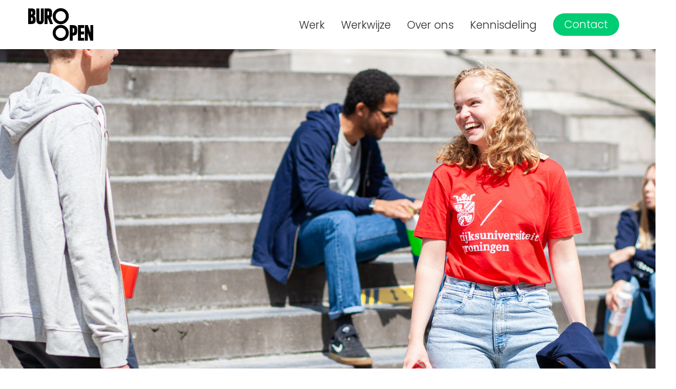

--- FILE ---
content_type: text/html; charset=UTF-8
request_url: https://buroopen.nl/werk/rijksuniversiteit-groningen/
body_size: 15838
content:
<!-- This page is cached by the Hummingbird Performance plugin v3.18.1 - https://wordpress.org/plugins/hummingbird-performance/. --><!DOCTYPE html>
<html lang="nl-NL" prefix="og: https://ogp.me/ns#">
<head>
	<meta charset="UTF-8" />
	<meta name="viewport" content="width=device-width, initial-scale=1" />
<title>Rijksuniversiteit Groningen - Buro Open</title>
<meta name="description" content="Making connections through communication."/>
<meta name="robots" content="follow, index, max-snippet:-1, max-video-preview:-1, max-image-preview:large"/>
<link rel="canonical" href="https://buroopen.nl/werk/rijksuniversiteit-groningen/" />
<meta property="og:locale" content="nl_NL" />
<meta property="og:type" content="article" />
<meta property="og:title" content="Rijksuniversiteit Groningen - Buro Open" />
<meta property="og:description" content="Making connections through communication." />
<meta property="og:url" content="https://buroopen.nl/werk/rijksuniversiteit-groningen/" />
<meta property="og:site_name" content="Buro Open" />
<meta property="og:updated_time" content="2025-02-06T14:25:56+01:00" />
<meta property="og:image" content="https://buroopen.nl/app/uploads/2022/03/rug_pand_voorzijde-1024x650.jpg" />
<meta property="og:image:secure_url" content="https://buroopen.nl/app/uploads/2022/03/rug_pand_voorzijde-1024x650.jpg" />
<meta property="og:image:width" content="1024" />
<meta property="og:image:height" content="650" />
<meta property="og:image:alt" content="Rijksuniversiteit Groningen" />
<meta property="og:image:type" content="image/jpeg" />
<meta property="article:published_time" content="2022-03-16T11:59:02+01:00" />
<meta property="article:modified_time" content="2025-02-06T14:25:56+01:00" />
<meta name="twitter:card" content="summary_large_image" />
<meta name="twitter:title" content="Rijksuniversiteit Groningen - Buro Open" />
<meta name="twitter:description" content="Making connections through communication." />
<meta name="twitter:image" content="https://buroopen.nl/app/uploads/2022/03/rug_pand_voorzijde-1024x650.jpg" />
<script type="application/ld+json" class="rank-math-schema">{"@context":"https://schema.org","@graph":[{"@type":"Organization","@id":"https://buroopen.nl/#organization","name":"Buro Open","url":"https://buroopen.nl","logo":{"@type":"ImageObject","@id":"https://buroopen.nl/#logo","url":"https://buroopen.nl/app/uploads/2022/02/Logo-Buro-Open.png","contentUrl":"https://buroopen.nl/app/uploads/2022/02/Logo-Buro-Open.png","caption":"Buro Open","inLanguage":"nl-NL","width":"1864","height":"942"}},{"@type":"WebSite","@id":"https://buroopen.nl/#website","url":"https://buroopen.nl","name":"Buro Open","publisher":{"@id":"https://buroopen.nl/#organization"},"inLanguage":"nl-NL"},{"@type":"ImageObject","@id":"https://buroopen.nl/app/uploads/2022/03/rug_pand_voorzijde-scaled.jpg","url":"https://buroopen.nl/app/uploads/2022/03/rug_pand_voorzijde-scaled.jpg","width":"2560","height":"1625","inLanguage":"nl-NL"},{"@type":"WebPage","@id":"https://buroopen.nl/werk/rijksuniversiteit-groningen/#webpage","url":"https://buroopen.nl/werk/rijksuniversiteit-groningen/","name":"Rijksuniversiteit Groningen - Buro Open","datePublished":"2022-03-16T11:59:02+01:00","dateModified":"2025-02-06T14:25:56+01:00","isPartOf":{"@id":"https://buroopen.nl/#website"},"primaryImageOfPage":{"@id":"https://buroopen.nl/app/uploads/2022/03/rug_pand_voorzijde-scaled.jpg"},"inLanguage":"nl-NL"},{"@type":"Person","@id":"https://buroopen.nl/werk/rijksuniversiteit-groningen/#author","name":"Joep Trip","image":{"@type":"ImageObject","@id":"https://buroopen.nl/app/wphb-cache/gravatar/390/390135c4d50ef978b8f5c5a36865f911x96.jpg","url":"https://buroopen.nl/app/wphb-cache/gravatar/390/390135c4d50ef978b8f5c5a36865f911x96.jpg","caption":"Joep Trip","inLanguage":"nl-NL"},"worksFor":{"@id":"https://buroopen.nl/#organization"}},{"@type":"Article","headline":"Rijksuniversiteit Groningen - Buro Open","datePublished":"2022-03-16T11:59:02+01:00","dateModified":"2025-02-06T14:25:56+01:00","author":{"@id":"https://buroopen.nl/werk/rijksuniversiteit-groningen/#author","name":"Joep Trip"},"publisher":{"@id":"https://buroopen.nl/#organization"},"description":"Making connections through communication.","name":"Rijksuniversiteit Groningen - Buro Open","@id":"https://buroopen.nl/werk/rijksuniversiteit-groningen/#richSnippet","isPartOf":{"@id":"https://buroopen.nl/werk/rijksuniversiteit-groningen/#webpage"},"image":{"@id":"https://buroopen.nl/app/uploads/2022/03/rug_pand_voorzijde-scaled.jpg"},"inLanguage":"nl-NL","mainEntityOfPage":{"@id":"https://buroopen.nl/werk/rijksuniversiteit-groningen/#webpage"}}]}</script>
<title>Rijksuniversiteit Groningen - Buro Open</title>
<link rel='dns-prefetch' href='//fonts.googleapis.com' />
<link rel='dns-prefetch' href='//fonts.gstatic.com' />
<link rel='dns-prefetch' href='//ajax.googleapis.com' />
<link rel='dns-prefetch' href='//apis.google.com' />
<link rel='dns-prefetch' href='//google-analytics.com' />
<link rel='dns-prefetch' href='//www.google-analytics.com' />
<link rel='dns-prefetch' href='//ssl.google-analytics.com' />
<link rel='dns-prefetch' href='//youtube.com' />
<link rel='dns-prefetch' href='//s.gravatar.com' />
<link href='//hb.wpmucdn.com' rel='preconnect' />
<link rel="alternate" type="application/rss+xml" title="Buro Open &raquo; feed" href="https://buroopen.nl/feed/" />
<link rel="alternate" type="application/rss+xml" title="Buro Open &raquo; reacties feed" href="https://buroopen.nl/comments/feed/" />
<link rel="alternate" title="oEmbed (JSON)" type="application/json+oembed" href="https://buroopen.nl/wp-json/oembed/1.0/embed?url=https%3A%2F%2Fburoopen.nl%2Fwerk%2Frijksuniversiteit-groningen%2F" />
<link rel="alternate" title="oEmbed (XML)" type="text/xml+oembed" href="https://buroopen.nl/wp-json/oembed/1.0/embed?url=https%3A%2F%2Fburoopen.nl%2Fwerk%2Frijksuniversiteit-groningen%2F&#038;format=xml" />
		<style>
			.lazyload,
			.lazyloading {
				max-width: 100%;
			}
		</style>
		<style id='wp-img-auto-sizes-contain-inline-css'>
img:is([sizes=auto i],[sizes^="auto," i]){contain-intrinsic-size:3000px 1500px}
/*# sourceURL=wp-img-auto-sizes-contain-inline-css */
</style>
<style id='buro-open-header-style-inline-css'>
.primary-menu>.menu-item:not(.menu-item--button),.sub-menu>.menu-item{display:flex;flex-direction:column;justify-content:center;padding-left:1rem;padding-right:1rem;position:relative}.primary-menu>.menu-item:not(.menu-item--button)>a,.sub-menu>.menu-item>a{color:var(--wp--preset--color--black);display:block;font-size:1.3rem;font-weight:300;line-height:normal;position:relative;text-decoration:none}.primary-menu>.menu-item:not(.menu-item--button)>a[aria-current=page],.sub-menu>.menu-item>a[aria-current=page]{font-weight:700}.primary-menu>.menu-item:not(.menu-item--button)>a:before,.sub-menu>.menu-item>a:before{background:var(--wp--preset--color--black);bottom:-.5rem;content:"";height:1px;left:0;position:absolute;transform:scaleX(0);transform-origin:right top;transition:transform .3s cubic-bezier(.165,.84,.44,1);width:100%}.primary-menu>.menu-item:not(.menu-item--button)>a:active,.primary-menu>.menu-item:not(.menu-item--button)>a:focus,.primary-menu>.menu-item:not(.menu-item--button)>a:hover,.sub-menu>.menu-item>a:active,.sub-menu>.menu-item>a:focus,.sub-menu>.menu-item>a:hover{outline:none;text-decoration:none}.primary-menu>.menu-item:not(.menu-item--button)>a:not([aria-current=page]):not([aria-expanded=true]):hover:before,.sub-menu>.menu-item>a:not([aria-current=page]):not([aria-expanded=true]):hover:before{transform:scaleX(1);transform-origin:left top}.primary-menu>.menu-item-has-children{white-space:nowrap;z-index:99}.primary-menu>.menu-item-has-children>a:after{content:"▾";display:inline-block;font-family:Arial,serif;font-weight:700;margin-left:.25em;margin-right:5px}.primary-menu>.is-open.menu-item-has-children{background:var(--wp--preset--color--merino)}.primary-menu>.menu-item--button{display:flex;flex-direction:column;justify-content:center;padding-left:1rem;padding-right:1rem;position:relative}.primary-menu>.menu-item--button>a{background-color:var(--wp--preset--color--green);border-radius:30px;color:var(--wp--preset--color--white);display:block;font-size:1.3rem;font-weight:300;line-height:1;padding:12px 22px;position:relative;text-decoration:none;transition:.35s}.primary-menu>.menu-item--button>a:focus,.primary-menu>.menu-item--button>a:hover{background-color:var(--wp--preset--color--blue)}.primary-menu>.menu-item--button>a[aria-current=page]{background-color:var(--wp--preset--color--blue);font-weight:700}@custom-media --site-navigation--break-point (width >= 48em);.site-header{font-family:var(--wp--preset--font-family--poppins);z-index:999}.site-header__container{display:flex;flex-wrap:wrap;justify-content:space-between;margin-left:auto;margin-right:auto;max-width:calc(100% - 2rem);width:var(--wp--custom--layout--wide)}.site-header__brand{display:block;margin-bottom:1rem;margin-top:1rem}.site-header__brand>img,.site-header__brand>svg{display:block;height:4rem;width:auto}.site-header.is-open{background:var(--wp--preset--color--merino)}.site-navigation{display:flex}.site-menu-toggle[aria-hidden=true]{display:none;visibility:hidden}.site-menu-toggle[aria-hidden=false]{-ms-grid-row-align:center;align-self:center;display:flex;visibility:visible}@media(min-width:950px){.site-menu-toggle{display:none;visibility:hidden}}.site-menu-toggle__hamburger{height:3rem;width:3rem}.site-menu-toggle__hamburger path{fill:none;stroke:#000;stroke-width:6;transition:stroke-dasharray .6s cubic-bezier(.4,0,.2,1),stroke-dashoffset .6s cubic-bezier(.4,0,.2,1)}.site-menu-toggle__hamburger path:first-child{stroke-dasharray:60 207;stroke-width:6}.site-menu-toggle__hamburger path:nth-child(2){stroke-dasharray:60 60;stroke-width:6}.site-menu-toggle__hamburger path:nth-child(3){stroke-dasharray:60 207;stroke-width:6}.site-menu-toggle[aria-expanded=true] .site-menu-toggle__hamburger path:first-child{stroke-dasharray:90 207;stroke-dashoffset:-134;stroke-width:6}.site-menu-toggle[aria-expanded=true] .site-menu-toggle__hamburger path:nth-child(2){stroke-dasharray:1 60;stroke-dashoffset:-30;stroke-width:6}.site-menu-toggle[aria-expanded=true] .site-menu-toggle__hamburger path:nth-child(3){stroke-dasharray:90 207;stroke-dashoffset:-134;stroke-width:6}.primary-menu{background:var(--wp--preset--color--merino);box-sizing:border-box;flex-flow:column nowrap;gap:1.5rem;height:calc(100vh - var(--site-header-height, 96px) + 2px);left:0;list-style:none;margin:0;overflow-y:auto;padding:clamp(2rem,10vw,3rem);position:absolute;right:0;top:calc(var(--site-header-height, 96px) - 1px);z-index:999}.primary-menu[aria-hidden=true]{display:none;visibility:hidden}.primary-menu:not([aria-hidden=true]){display:flex}.primary-menu:target,.primary-menu[aria-hidden=false]{visibility:visible}@media(min-width:950px){.primary-menu{align-items:stretch;background:initial;flex-direction:row;height:100%;left:auto;overflow-y:visible;padding:0;position:static;right:auto;top:0}}.sub-menu{display:none;list-style:none;margin:0;padding:1rem!important;visibility:hidden}.sub-menu:target,.sub-menu[aria-hidden=false]{display:flex;visibility:visible}@media(min-width:950px){.sub-menu{background:var(--wp--preset--color--merino);flex-flow:column nowrap;gap:1em;left:25%;min-width:100%;position:absolute;top:calc(50% + var(--site-header-height)/2)}.sub-menu>.menu-item>a{font-size:1em}}

/*# sourceURL=https://buroopen.nl/app/mu-plugins/buro-open-core/block-library/header/build/style-index.css */
</style>
<style id='buro-open-hero-style-inline-css'>
.wp-block-buro-open-hero{display:flex;flex-direction:column;height:calc(100vh - var(--site-header-height, 0px));justify-content:center;position:relative}.wp-block-buro-open-hero__container{margin-left:auto;margin-right:auto;max-width:calc(100% - 2rem);width:1024px;z-index:3}.wp-block-buro-open-hero h1{font-size:clamp(3.75rem,6vw,6rem);margin-bottom:0;margin-top:0}.wp-block-buro-open-hero .tagline{font-family:var(--wp--preset--font-family--formula-condensed,"FormulaCondensed",serif);font-size:clamp(2.25rem,5vw,3.5rem);font-weight:300;line-height:1.15;margin-bottom:0;margin-left:clamp(1.5rem,5vw,3.5rem);margin-top:2vw}.wp-block-buro-open-hero a.scroll-down{-webkit-appearance:none;-moz-appearance:none;appearance:none;bottom:1.5rem;color:inherit;font-size:2.25rem;left:50%;position:absolute;text-decoration:none;transform:translate(-50%)}.wp-block-buro-open-hero a.scroll-down:active,.wp-block-buro-open-hero a.scroll-down:hover,.wp-block-buro-open-hero a.scroll-downfocus{color:inherit}

/*# sourceURL=https://buroopen.nl/app/mu-plugins/buro-open-core/block-library/hero/build/style-index.css */
</style>
<style id='wp-block-heading-inline-css'>
h1.has-background,h2.has-background,h3.has-background,h4.has-background,h5.has-background,h6.has-background{padding:1.25em 2.375em}h1.has-text-align-left[style*=writing-mode]:where([style*=vertical-lr]),h1.has-text-align-right[style*=writing-mode]:where([style*=vertical-rl]),h2.has-text-align-left[style*=writing-mode]:where([style*=vertical-lr]),h2.has-text-align-right[style*=writing-mode]:where([style*=vertical-rl]),h3.has-text-align-left[style*=writing-mode]:where([style*=vertical-lr]),h3.has-text-align-right[style*=writing-mode]:where([style*=vertical-rl]),h4.has-text-align-left[style*=writing-mode]:where([style*=vertical-lr]),h4.has-text-align-right[style*=writing-mode]:where([style*=vertical-rl]),h5.has-text-align-left[style*=writing-mode]:where([style*=vertical-lr]),h5.has-text-align-right[style*=writing-mode]:where([style*=vertical-rl]),h6.has-text-align-left[style*=writing-mode]:where([style*=vertical-lr]),h6.has-text-align-right[style*=writing-mode]:where([style*=vertical-rl]){rotate:180deg}
/*# sourceURL=https://buroopen.nl/app/plugins/gutenberg/build/styles/block-library/heading/style.css */
</style>
<style id='wp-block-paragraph-inline-css'>
.is-small-text{font-size:.875em}.is-regular-text{font-size:1em}.is-large-text{font-size:2.25em}.is-larger-text{font-size:3em}.has-drop-cap:not(:focus):first-letter{float:left;font-size:8.4em;font-style:normal;font-weight:100;line-height:.68;margin:.05em .1em 0 0;text-transform:uppercase}body.rtl .has-drop-cap:not(:focus):first-letter{float:none;margin-left:.1em}p.has-drop-cap.has-background{overflow:hidden}:root :where(p.has-background){padding:1.25em 2.375em}:where(p.has-text-color:not(.has-link-color)) a{color:inherit}p.has-text-align-left[style*="writing-mode:vertical-lr"],p.has-text-align-right[style*="writing-mode:vertical-rl"]{rotate:180deg}
/*# sourceURL=https://buroopen.nl/app/plugins/gutenberg/build/styles/block-library/paragraph/style.css */
</style>
<style id='wp-block-columns-inline-css'>
.wp-block-columns{box-sizing:border-box;display:flex;flex-wrap:wrap!important}@media (min-width:782px){.wp-block-columns{flex-wrap:nowrap!important}}.wp-block-columns{align-items:normal!important}.wp-block-columns.are-vertically-aligned-top{align-items:flex-start}.wp-block-columns.are-vertically-aligned-center{align-items:center}.wp-block-columns.are-vertically-aligned-bottom{align-items:flex-end}@media (max-width:781px){.wp-block-columns:not(.is-not-stacked-on-mobile)>.wp-block-column{flex-basis:100%!important}}@media (min-width:782px){.wp-block-columns:not(.is-not-stacked-on-mobile)>.wp-block-column{flex-basis:0;flex-grow:1}.wp-block-columns:not(.is-not-stacked-on-mobile)>.wp-block-column[style*=flex-basis]{flex-grow:0}}.wp-block-columns.is-not-stacked-on-mobile{flex-wrap:nowrap!important}.wp-block-columns.is-not-stacked-on-mobile>.wp-block-column{flex-basis:0;flex-grow:1}.wp-block-columns.is-not-stacked-on-mobile>.wp-block-column[style*=flex-basis]{flex-grow:0}:where(.wp-block-columns){margin-bottom:1.75em}:where(.wp-block-columns.has-background){padding:1.25em 2.375em}.wp-block-column{flex-grow:1;min-width:0;overflow-wrap:break-word;word-break:break-word}.wp-block-column.is-vertically-aligned-top{align-self:flex-start}.wp-block-column.is-vertically-aligned-center{align-self:center}.wp-block-column.is-vertically-aligned-bottom{align-self:flex-end}.wp-block-column.is-vertically-aligned-stretch{align-self:stretch}.wp-block-column.is-vertically-aligned-bottom,.wp-block-column.is-vertically-aligned-center,.wp-block-column.is-vertically-aligned-top{width:100%}
/*# sourceURL=https://buroopen.nl/app/plugins/gutenberg/build/styles/block-library/columns/style.css */
</style>
<style id='wp-block-group-inline-css'>
.wp-block-group{box-sizing:border-box}:where(.wp-block-group.wp-block-group-is-layout-constrained){position:relative}
/*# sourceURL=https://buroopen.nl/app/plugins/gutenberg/build/styles/block-library/group/style.css */
</style>
<style id='buro-open-project-intro-style-inline-css'>
.wp-block-buro-open-project-intro h1{margin-bottom:clamp(3rem,5vw,3vw)!important}.wp-block-buro-open-project-intro .wp-block-columns{gap:clamp(3rem,5vw,5vw)}.wp-block-buro-open-project-intro .wp-block-columns>.wp-block-column>*+*{-webkit-margin-before:clamp(1rem,3vw,1.5rem);margin-block-start:clamp(1rem,3vw,1.5rem)}

/*# sourceURL=https://buroopen.nl/app/mu-plugins/buro-open-core/block-library/project-intro/build/style-index.css */
</style>
<style id='wp-block-embed-inline-css'>
.wp-block-embed.alignleft,.wp-block-embed.alignright,.wp-block[data-align=left]>[data-type="core/embed"],.wp-block[data-align=right]>[data-type="core/embed"]{max-width:360px;width:100%}.wp-block-embed.alignleft .wp-block-embed__wrapper,.wp-block-embed.alignright .wp-block-embed__wrapper,.wp-block[data-align=left]>[data-type="core/embed"] .wp-block-embed__wrapper,.wp-block[data-align=right]>[data-type="core/embed"] .wp-block-embed__wrapper{min-width:280px}.wp-block-cover .wp-block-embed{min-height:240px;min-width:320px}.wp-block-embed{overflow-wrap:break-word}.wp-block-embed :where(figcaption){margin-bottom:1em;margin-top:.5em}.wp-block-embed iframe{max-width:100%}.wp-block-embed__wrapper{position:relative}.wp-embed-responsive .wp-has-aspect-ratio .wp-block-embed__wrapper:before{content:"";display:block;padding-top:50%}.wp-embed-responsive .wp-has-aspect-ratio iframe{bottom:0;height:100%;left:0;position:absolute;right:0;top:0;width:100%}.wp-embed-responsive .wp-embed-aspect-21-9 .wp-block-embed__wrapper:before{padding-top:42.85%}.wp-embed-responsive .wp-embed-aspect-18-9 .wp-block-embed__wrapper:before{padding-top:50%}.wp-embed-responsive .wp-embed-aspect-16-9 .wp-block-embed__wrapper:before{padding-top:56.25%}.wp-embed-responsive .wp-embed-aspect-4-3 .wp-block-embed__wrapper:before{padding-top:75%}.wp-embed-responsive .wp-embed-aspect-1-1 .wp-block-embed__wrapper:before{padding-top:100%}.wp-embed-responsive .wp-embed-aspect-9-16 .wp-block-embed__wrapper:before{padding-top:177.77%}.wp-embed-responsive .wp-embed-aspect-1-2 .wp-block-embed__wrapper:before{padding-top:200%}
/*# sourceURL=https://buroopen.nl/app/plugins/gutenberg/build/styles/block-library/embed/style.css */
</style>
<style id='wp-block-image-inline-css'>
.wp-block-image>a,.wp-block-image>figure>a{display:inline-block}.wp-block-image img{box-sizing:border-box;height:auto;max-width:100%;vertical-align:bottom}@media not (prefers-reduced-motion){.wp-block-image img.hide{visibility:hidden}.wp-block-image img.show{animation:show-content-image .4s}}.wp-block-image[style*=border-radius] img,.wp-block-image[style*=border-radius]>a{border-radius:inherit}.wp-block-image.has-custom-border img{box-sizing:border-box}.wp-block-image.aligncenter{text-align:center}.wp-block-image.alignfull>a,.wp-block-image.alignwide>a{width:100%}.wp-block-image.alignfull img,.wp-block-image.alignwide img{height:auto;width:100%}.wp-block-image .aligncenter,.wp-block-image .alignleft,.wp-block-image .alignright,.wp-block-image.aligncenter,.wp-block-image.alignleft,.wp-block-image.alignright{display:table}.wp-block-image .aligncenter>figcaption,.wp-block-image .alignleft>figcaption,.wp-block-image .alignright>figcaption,.wp-block-image.aligncenter>figcaption,.wp-block-image.alignleft>figcaption,.wp-block-image.alignright>figcaption{caption-side:bottom;display:table-caption}.wp-block-image .alignleft{float:left;margin:.5em 1em .5em 0}.wp-block-image .alignright{float:right;margin:.5em 0 .5em 1em}.wp-block-image .aligncenter{margin-left:auto;margin-right:auto}.wp-block-image :where(figcaption){margin-bottom:1em;margin-top:.5em}.wp-block-image.is-style-circle-mask img{border-radius:9999px}@supports ((-webkit-mask-image:none) or (mask-image:none)) or (-webkit-mask-image:none){.wp-block-image.is-style-circle-mask img{border-radius:0;-webkit-mask-image:url('data:image/svg+xml;utf8,<svg viewBox="0 0 100 100" xmlns="http://www.w3.org/2000/svg"><circle cx="50" cy="50" r="50"/></svg>');mask-image:url('data:image/svg+xml;utf8,<svg viewBox="0 0 100 100" xmlns="http://www.w3.org/2000/svg"><circle cx="50" cy="50" r="50"/></svg>');mask-mode:alpha;-webkit-mask-position:center;mask-position:center;-webkit-mask-repeat:no-repeat;mask-repeat:no-repeat;-webkit-mask-size:contain;mask-size:contain}}:root :where(.wp-block-image.is-style-rounded img,.wp-block-image .is-style-rounded img){border-radius:9999px}.wp-block-image figure{margin:0}.wp-lightbox-container{display:flex;flex-direction:column;position:relative}.wp-lightbox-container img{cursor:zoom-in}.wp-lightbox-container img:hover+button{opacity:1}.wp-lightbox-container button{align-items:center;backdrop-filter:blur(16px) saturate(180%);background-color:#5a5a5a40;border:none;border-radius:4px;cursor:zoom-in;display:flex;height:20px;justify-content:center;opacity:0;padding:0;position:absolute;right:16px;text-align:center;top:16px;width:20px;z-index:100}@media not (prefers-reduced-motion){.wp-lightbox-container button{transition:opacity .2s ease}}.wp-lightbox-container button:focus-visible{outline:3px auto #5a5a5a40;outline:3px auto -webkit-focus-ring-color;outline-offset:3px}.wp-lightbox-container button:hover{cursor:pointer;opacity:1}.wp-lightbox-container button:focus{opacity:1}.wp-lightbox-container button:focus,.wp-lightbox-container button:hover,.wp-lightbox-container button:not(:hover):not(:active):not(.has-background){background-color:#5a5a5a40;border:none}.wp-lightbox-overlay{box-sizing:border-box;cursor:zoom-out;height:100vh;left:0;overflow:hidden;position:fixed;top:0;visibility:hidden;width:100%;z-index:100000}.wp-lightbox-overlay .close-button{align-items:center;cursor:pointer;display:flex;justify-content:center;min-height:40px;min-width:40px;padding:0;position:absolute;right:calc(env(safe-area-inset-right) + 16px);top:calc(env(safe-area-inset-top) + 16px);z-index:5000000}.wp-lightbox-overlay .close-button:focus,.wp-lightbox-overlay .close-button:hover,.wp-lightbox-overlay .close-button:not(:hover):not(:active):not(.has-background){background:none;border:none}.wp-lightbox-overlay .lightbox-image-container{height:var(--wp--lightbox-container-height);left:50%;overflow:hidden;position:absolute;top:50%;transform:translate(-50%,-50%);transform-origin:top left;width:var(--wp--lightbox-container-width);z-index:9999999999}.wp-lightbox-overlay .wp-block-image{align-items:center;box-sizing:border-box;display:flex;height:100%;justify-content:center;margin:0;position:relative;transform-origin:0 0;width:100%;z-index:3000000}.wp-lightbox-overlay .wp-block-image img{height:var(--wp--lightbox-image-height);min-height:var(--wp--lightbox-image-height);min-width:var(--wp--lightbox-image-width);width:var(--wp--lightbox-image-width)}.wp-lightbox-overlay .wp-block-image figcaption{display:none}.wp-lightbox-overlay button{background:none;border:none}.wp-lightbox-overlay .scrim{background-color:#fff;height:100%;opacity:.9;position:absolute;width:100%;z-index:2000000}.wp-lightbox-overlay.active{visibility:visible}@media not (prefers-reduced-motion){.wp-lightbox-overlay.active{animation:turn-on-visibility .25s both}.wp-lightbox-overlay.active img{animation:turn-on-visibility .35s both}.wp-lightbox-overlay.show-closing-animation:not(.active){animation:turn-off-visibility .35s both}.wp-lightbox-overlay.show-closing-animation:not(.active) img{animation:turn-off-visibility .25s both}.wp-lightbox-overlay.zoom.active{animation:none;opacity:1;visibility:visible}.wp-lightbox-overlay.zoom.active .lightbox-image-container{animation:lightbox-zoom-in .4s}.wp-lightbox-overlay.zoom.active .lightbox-image-container img{animation:none}.wp-lightbox-overlay.zoom.active .scrim{animation:turn-on-visibility .4s forwards}.wp-lightbox-overlay.zoom.show-closing-animation:not(.active){animation:none}.wp-lightbox-overlay.zoom.show-closing-animation:not(.active) .lightbox-image-container{animation:lightbox-zoom-out .4s}.wp-lightbox-overlay.zoom.show-closing-animation:not(.active) .lightbox-image-container img{animation:none}.wp-lightbox-overlay.zoom.show-closing-animation:not(.active) .scrim{animation:turn-off-visibility .4s forwards}}@keyframes show-content-image{0%{visibility:hidden}99%{visibility:hidden}to{visibility:visible}}@keyframes turn-on-visibility{0%{opacity:0}to{opacity:1}}@keyframes turn-off-visibility{0%{opacity:1;visibility:visible}99%{opacity:0;visibility:visible}to{opacity:0;visibility:hidden}}@keyframes lightbox-zoom-in{0%{transform:translate(calc((-100vw + var(--wp--lightbox-scrollbar-width))/2 + var(--wp--lightbox-initial-left-position)),calc(-50vh + var(--wp--lightbox-initial-top-position))) scale(var(--wp--lightbox-scale))}to{transform:translate(-50%,-50%) scale(1)}}@keyframes lightbox-zoom-out{0%{transform:translate(-50%,-50%) scale(1);visibility:visible}99%{visibility:visible}to{transform:translate(calc((-100vw + var(--wp--lightbox-scrollbar-width))/2 + var(--wp--lightbox-initial-left-position)),calc(-50vh + var(--wp--lightbox-initial-top-position))) scale(var(--wp--lightbox-scale));visibility:hidden}}
/*# sourceURL=https://buroopen.nl/app/plugins/gutenberg/build/styles/block-library/image/style.css */
</style>
<style id='wp-block-button-inline-css'>
.wp-block-button__link{align-content:center;box-sizing:border-box;cursor:pointer;display:inline-block;height:100%;text-align:center;word-break:break-word}.wp-block-button__link.aligncenter{text-align:center}.wp-block-button__link.alignright{text-align:right}:where(.wp-block-button__link){border-radius:9999px;box-shadow:none;padding:calc(.667em + 2px) calc(1.333em + 2px);text-decoration:none}.wp-block-button[style*=text-decoration] .wp-block-button__link{text-decoration:inherit}.wp-block-buttons>.wp-block-button.has-custom-width{max-width:none}.wp-block-buttons>.wp-block-button.has-custom-width .wp-block-button__link{width:100%}.wp-block-buttons>.wp-block-button.has-custom-font-size .wp-block-button__link{font-size:inherit}.wp-block-buttons>.wp-block-button.wp-block-button__width-25{width:calc(25% - var(--wp--style--block-gap, .5em)*.75)}.wp-block-buttons>.wp-block-button.wp-block-button__width-50{width:calc(50% - var(--wp--style--block-gap, .5em)*.5)}.wp-block-buttons>.wp-block-button.wp-block-button__width-75{width:calc(75% - var(--wp--style--block-gap, .5em)*.25)}.wp-block-buttons>.wp-block-button.wp-block-button__width-100{flex-basis:100%;width:100%}.wp-block-buttons.is-vertical>.wp-block-button.wp-block-button__width-25{width:25%}.wp-block-buttons.is-vertical>.wp-block-button.wp-block-button__width-50{width:50%}.wp-block-buttons.is-vertical>.wp-block-button.wp-block-button__width-75{width:75%}.wp-block-button.is-style-squared,.wp-block-button__link.wp-block-button.is-style-squared{border-radius:0}.wp-block-button.no-border-radius,.wp-block-button__link.no-border-radius{border-radius:0!important}:root :where(.wp-block-button .wp-block-button__link.is-style-outline),:root :where(.wp-block-button.is-style-outline>.wp-block-button__link){border:2px solid;padding:.667em 1.333em}:root :where(.wp-block-button .wp-block-button__link.is-style-outline:not(.has-text-color)),:root :where(.wp-block-button.is-style-outline>.wp-block-button__link:not(.has-text-color)){color:currentColor}:root :where(.wp-block-button .wp-block-button__link.is-style-outline:not(.has-background)),:root :where(.wp-block-button.is-style-outline>.wp-block-button__link:not(.has-background)){background-color:initial;background-image:none}
/*# sourceURL=https://buroopen.nl/app/plugins/gutenberg/build/styles/block-library/button/style.css */
</style>
<style id='wp-block-buttons-inline-css'>
.wp-block-buttons{box-sizing:border-box}.wp-block-buttons.is-vertical{flex-direction:column}.wp-block-buttons.is-vertical>.wp-block-button:last-child{margin-bottom:0}.wp-block-buttons>.wp-block-button{display:inline-block;margin:0}.wp-block-buttons.is-content-justification-left{justify-content:flex-start}.wp-block-buttons.is-content-justification-left.is-vertical{align-items:flex-start}.wp-block-buttons.is-content-justification-center{justify-content:center}.wp-block-buttons.is-content-justification-center.is-vertical{align-items:center}.wp-block-buttons.is-content-justification-right{justify-content:flex-end}.wp-block-buttons.is-content-justification-right.is-vertical{align-items:flex-end}.wp-block-buttons.is-content-justification-space-between{justify-content:space-between}.wp-block-buttons.aligncenter{text-align:center}.wp-block-buttons:not(.is-content-justification-space-between,.is-content-justification-right,.is-content-justification-left,.is-content-justification-center) .wp-block-button.aligncenter{margin-left:auto;margin-right:auto;width:100%}.wp-block-buttons[style*=text-decoration] .wp-block-button,.wp-block-buttons[style*=text-decoration] .wp-block-button__link{text-decoration:inherit}.wp-block-buttons.has-custom-font-size .wp-block-button__link{font-size:inherit}.wp-block-buttons .wp-block-button__link{width:100%}.wp-block-button.aligncenter{text-align:center}
/*# sourceURL=https://buroopen.nl/app/plugins/gutenberg/build/styles/block-library/buttons/style.css */
</style>
<style id='buro-open-related-projects-style-inline-css'>
.wp-block-featured-grid{display:flex;flex-flow:row wrap;gap:clamp(1rem,3vw,2rem);margin-top:clamp(1rem,3vw,3rem)}@media(min-width:782px){.wp-block-featured-grid{-moz-column-gap:var(--wp--custom--spacing--gap);column-gap:var(--wp--custom--spacing--gap);row-gap:calc(var(--wp--custom--spacing--gap)*2)}}.wp-block-featured-grid__item{display:inline-block;flex:1 1 100%;height:auto}@media(min-width:480px){.wp-block-featured-grid__item{flex:1 1 calc(50% - var(--wp--custom--spacing--base)*2)}}@media(min-width:782px){.wp-block-featured-grid__item:nth-child(4n-2){margin-right:calc(var(--wp--custom--spacing--base)*2)}.wp-block-featured-grid__item:nth-child(4n-1){margin-left:calc(var(--wp--custom--spacing--base)*2)}}

/*# sourceURL=https://buroopen.nl/app/mu-plugins/buro-open-core/block-library/related-projects/build/style-index.css */
</style>
<style id='wp-block-post-content-inline-css'>
.wp-block-post-content{display:flow-root}
/*# sourceURL=https://buroopen.nl/app/plugins/gutenberg/build/styles/block-library/post-content/style.css */
</style>
<style id='buro-open-footer-style-inline-css'>
footer.wp-block-template-part{margin-bottom:0;margin-top:0}.site-footer{display:block;padding:clamp(3rem,5vw,5vw) 0}.site-footer__container{display:-ms-grid;display:grid;gap:clamp(2rem,5vw,3vw);grid-auto-columns:1fr;grid-auto-rows:auto;margin-left:auto;margin-right:auto;max-width:calc(100% - 2rem);width:var(--wp--custom--layout--wide)}@media(min-width:960px){.site-footer__container{-ms-grid-columns:-webkit-max-content auto;-ms-grid-columns:max-content auto;grid-template-columns:-webkit-max-content auto;grid-template-columns:max-content auto}}.site-footer__container ul{list-style:none;margin-bottom:0;margin-top:1rem;padding-left:2.5rem;position:relative}.site-footer__container ul:before{background-image:url("data:image/svg+xml;charset=utf-8,<svg xmlns=\"http://www.w3.org/2000/svg\" viewBox=\"0 0 475.79 956\" fill=\"%23fff\"><path d=\"M237.89 90.85c81 0 146.83 65.87 146.83 146.82S318.85 384.5 237.89 384.5 91.07 318.63 91.07 237.67 156.94 90.85 237.89 90.85m0-83.36C110.76 7.49 7.71 110.54 7.71 237.67s103.05 230.19 230.18 230.19S468.08 364.8 468.08 237.67 365 7.49 237.89 7.49Zm0 564.01c81 0 146.83 65.87 146.83 146.83s-65.87 146.82-146.83 146.82S91.07 799.29 91.07 718.33 156.94 571.5 237.89 571.5m0-83.36C110.76 488.14 7.71 591.2 7.71 718.33s103.05 230.18 230.18 230.18 230.19-103 230.19-230.18S365 488.14 237.89 488.14Z\"/></svg>");background-repeat:no-repeat;content:"";height:4rem;left:0;position:absolute;top:-1rem;width:2rem}.site-footer__container ul li{list-style-image:none}.site-footer__container a{color:inherit;display:block;text-decoration:none}.site-footer__container a:active,.site-footer__container a:focus,.site-footer__container a:hover{text-decoration:underline}.site-footer__left{-ms-grid-columns:1fr;display:-ms-grid;display:grid;gap:clamp(2rem,5vw,3vw);grid-template-columns:1fr;text-align:left}@media(min-width:600px){.site-footer__left{-ms-grid-columns:1fr 1fr;grid-template-columns:1fr 1fr}}@media(min-width:960px){.site-footer__left{-ms-grid-columns:1fr 1fr;grid-template-columns:1fr 1fr;text-align:left}.site-footer__left>div{color:inherit}}.site-footer__right{display:flex;gap:clamp(2rem,5vw,3vw);justify-content:flex-start}@media(min-width:960px){.site-footer__right{justify-content:flex-end}}

/*# sourceURL=https://buroopen.nl/app/mu-plugins/buro-open-core/block-library/footer/build/style-index.css */
</style>
<style id='wp-block-library-inline-css'>
:root{--wp-block-synced-color:#7a00df;--wp-block-synced-color--rgb:122,0,223;--wp-bound-block-color:var(--wp-block-synced-color);--wp-editor-canvas-background:#ddd;--wp-admin-theme-color:#007cba;--wp-admin-theme-color--rgb:0,124,186;--wp-admin-theme-color-darker-10:#006ba1;--wp-admin-theme-color-darker-10--rgb:0,107,160.5;--wp-admin-theme-color-darker-20:#005a87;--wp-admin-theme-color-darker-20--rgb:0,90,135;--wp-admin-border-width-focus:2px}@media (min-resolution:192dpi){:root{--wp-admin-border-width-focus:1.5px}}.wp-element-button{cursor:pointer}:root .has-very-light-gray-background-color{background-color:#eee}:root .has-very-dark-gray-background-color{background-color:#313131}:root .has-very-light-gray-color{color:#eee}:root .has-very-dark-gray-color{color:#313131}:root .has-vivid-green-cyan-to-vivid-cyan-blue-gradient-background{background:linear-gradient(135deg,#00d084,#0693e3)}:root .has-purple-crush-gradient-background{background:linear-gradient(135deg,#34e2e4,#4721fb 50%,#ab1dfe)}:root .has-hazy-dawn-gradient-background{background:linear-gradient(135deg,#faaca8,#dad0ec)}:root .has-subdued-olive-gradient-background{background:linear-gradient(135deg,#fafae1,#67a671)}:root .has-atomic-cream-gradient-background{background:linear-gradient(135deg,#fdd79a,#004a59)}:root .has-nightshade-gradient-background{background:linear-gradient(135deg,#330968,#31cdcf)}:root .has-midnight-gradient-background{background:linear-gradient(135deg,#020381,#2874fc)}:root{--wp--preset--font-size--normal:16px;--wp--preset--font-size--huge:42px}.has-regular-font-size{font-size:1em}.has-larger-font-size{font-size:2.625em}.has-normal-font-size{font-size:var(--wp--preset--font-size--normal)}.has-huge-font-size{font-size:var(--wp--preset--font-size--huge)}.has-text-align-center{text-align:center}.has-text-align-left{text-align:left}.has-text-align-right{text-align:right}.has-fit-text{white-space:nowrap!important}#end-resizable-editor-section{display:none}.aligncenter{clear:both}.items-justified-left{justify-content:flex-start}.items-justified-center{justify-content:center}.items-justified-right{justify-content:flex-end}.items-justified-space-between{justify-content:space-between}.screen-reader-text{word-wrap:normal!important;border:0;clip-path:inset(50%);height:1px;margin:-1px;overflow:hidden;padding:0;position:absolute;width:1px}.screen-reader-text:focus{background-color:#ddd;clip-path:none;color:#444;display:block;font-size:1em;height:auto;left:5px;line-height:normal;padding:15px 23px 14px;text-decoration:none;top:5px;width:auto;z-index:100000}html :where(.has-border-color){border-style:solid}html :where([style*=border-top-color]){border-top-style:solid}html :where([style*=border-right-color]){border-right-style:solid}html :where([style*=border-bottom-color]){border-bottom-style:solid}html :where([style*=border-left-color]){border-left-style:solid}html :where([style*=border-width]){border-style:solid}html :where([style*=border-top-width]){border-top-style:solid}html :where([style*=border-right-width]){border-right-style:solid}html :where([style*=border-bottom-width]){border-bottom-style:solid}html :where([style*=border-left-width]){border-left-style:solid}html :where(img[class*=wp-image-]){height:auto;max-width:100%}:where(figure){margin:0 0 1em}html :where(.is-position-sticky){--wp-admin--admin-bar--position-offset:var(--wp-admin--admin-bar--height,0px)}@media screen and (max-width:600px){html :where(.is-position-sticky){--wp-admin--admin-bar--position-offset:0px}}
/*# sourceURL=https://buroopen.nl/app/plugins/gutenberg/build/styles/block-library/common.css */
</style>
<style id='wp-block-template-skip-link-inline-css'>

		.skip-link.screen-reader-text {
			border: 0;
			clip-path: inset(50%);
			height: 1px;
			margin: -1px;
			overflow: hidden;
			padding: 0;
			position: absolute !important;
			width: 1px;
			word-wrap: normal !important;
		}

		.skip-link.screen-reader-text:focus {
			background-color: #eee;
			clip-path: none;
			color: #444;
			display: block;
			font-size: 1em;
			height: auto;
			left: 5px;
			line-height: normal;
			padding: 15px 23px 14px;
			text-decoration: none;
			top: 5px;
			width: auto;
			z-index: 100000;
		}
/*# sourceURL=wp-block-template-skip-link-inline-css */
</style>
<link rel='stylesheet' id='buro-open-extend-style-index-css' href='https://buroopen.nl/app/mu-plugins/buro-open-core/build/style-index.css' media='all' />
<link rel='stylesheet' id='buro-open-extend-style-css' href='https://buroopen.nl/app/mu-plugins/buro-open-core/build/index.css' media='all' />
<link rel='stylesheet' id='loading-spinner-css' href='https://buroopen.nl/app/mu-plugins/smeedijzer-loading-spinner/assets/style.css' media='all' />
<style id='global-styles-inline-css'>
:root{--wp--preset--aspect-ratio--square: 1;--wp--preset--aspect-ratio--4-3: 4/3;--wp--preset--aspect-ratio--3-4: 3/4;--wp--preset--aspect-ratio--3-2: 3/2;--wp--preset--aspect-ratio--2-3: 2/3;--wp--preset--aspect-ratio--16-9: 16/9;--wp--preset--aspect-ratio--9-16: 9/16;--wp--preset--color--black: #26292c;--wp--preset--color--cyan-bluish-gray: #abb8c3;--wp--preset--color--white: #ffffff;--wp--preset--color--pale-pink: #f78da7;--wp--preset--color--vivid-red: #cf2e2e;--wp--preset--color--luminous-vivid-orange: #ff6900;--wp--preset--color--luminous-vivid-amber: #fcb900;--wp--preset--color--light-green-cyan: #7bdcb5;--wp--preset--color--vivid-green-cyan: #00d084;--wp--preset--color--pale-cyan-blue: #8ed1fc;--wp--preset--color--vivid-cyan-blue: #0693e3;--wp--preset--color--vivid-purple: #9b51e0;--wp--preset--color--off-white: #fcfbf8;--wp--preset--color--green: #00cc74;--wp--preset--color--yellow: #ffe500;--wp--preset--color--beige: #d7c9aa;--wp--preset--color--blue: #2160d4;--wp--preset--color--red: #c54228;--wp--preset--color--merino: #f3efe5;--wp--preset--gradient--vivid-cyan-blue-to-vivid-purple: linear-gradient(135deg,rgb(6,147,227) 0%,rgb(155,81,224) 100%);--wp--preset--gradient--light-green-cyan-to-vivid-green-cyan: linear-gradient(135deg,rgb(122,220,180) 0%,rgb(0,208,130) 100%);--wp--preset--gradient--luminous-vivid-amber-to-luminous-vivid-orange: linear-gradient(135deg,rgb(252,185,0) 0%,rgb(255,105,0) 100%);--wp--preset--gradient--luminous-vivid-orange-to-vivid-red: linear-gradient(135deg,rgb(255,105,0) 0%,rgb(207,46,46) 100%);--wp--preset--gradient--very-light-gray-to-cyan-bluish-gray: linear-gradient(135deg,rgb(238,238,238) 0%,rgb(169,184,195) 100%);--wp--preset--gradient--cool-to-warm-spectrum: linear-gradient(135deg,rgb(74,234,220) 0%,rgb(151,120,209) 20%,rgb(207,42,186) 40%,rgb(238,44,130) 60%,rgb(251,105,98) 80%,rgb(254,248,76) 100%);--wp--preset--gradient--blush-light-purple: linear-gradient(135deg,rgb(255,206,236) 0%,rgb(152,150,240) 100%);--wp--preset--gradient--blush-bordeaux: linear-gradient(135deg,rgb(254,205,165) 0%,rgb(254,45,45) 50%,rgb(107,0,62) 100%);--wp--preset--gradient--luminous-dusk: linear-gradient(135deg,rgb(255,203,112) 0%,rgb(199,81,192) 50%,rgb(65,88,208) 100%);--wp--preset--gradient--pale-ocean: linear-gradient(135deg,rgb(255,245,203) 0%,rgb(182,227,212) 50%,rgb(51,167,181) 100%);--wp--preset--gradient--electric-grass: linear-gradient(135deg,rgb(202,248,128) 0%,rgb(113,206,126) 100%);--wp--preset--gradient--midnight: linear-gradient(135deg,rgb(2,3,129) 0%,rgb(40,116,252) 100%);--wp--preset--gradient--vertical-secondary-to-tertiary: linear-gradient(to bottom,var(--wp--preset--color--secondary) 0%,var(--wp--preset--color--tertiary) 100%);--wp--preset--font-size--small: 13px;--wp--preset--font-size--medium: 10rem;--wp--preset--font-size--large: clamp(1.125rem, 3vw, 1.5rem);--wp--preset--font-size--x-large: clamp(1.75rem, 3vw, 2.25rem);--wp--preset--font-size--normal: clamp(1.063rem, 3vw, 1.125rem);--wp--preset--font-size--huge: clamp(1.75rem, 4vw, 3.5rem);--wp--preset--font-size--gigantic: clamp(2.25rem, 6vw, 4rem);--wp--preset--font-size--colossal: clamp(2.25rem, 8vw, 6rem);--wp--preset--font-family--poppins: 'Poppins Local', sans-serif;--wp--preset--font-family--formula-condensed: 'Formula Condensed', serif;--wp--preset--spacing--20: 0.44rem;--wp--preset--spacing--30: 0.67rem;--wp--preset--spacing--40: 1rem;--wp--preset--spacing--50: 1.5rem;--wp--preset--spacing--60: 2.25rem;--wp--preset--spacing--70: 3.38rem;--wp--preset--spacing--80: 5.06rem;--wp--preset--shadow--natural: 6px 6px 9px rgba(0, 0, 0, 0.2);--wp--preset--shadow--deep: 12px 12px 50px rgba(0, 0, 0, 0.4);--wp--preset--shadow--sharp: 6px 6px 0px rgba(0, 0, 0, 0.2);--wp--preset--shadow--outlined: 6px 6px 0px -3px rgb(255, 255, 255), 6px 6px rgb(0, 0, 0);--wp--preset--shadow--crisp: 6px 6px 0px rgb(0, 0, 0);--wp--custom--layout--content: 750px;--wp--custom--layout--wide: 1170px;--wp--custom--spacing--small: max(1.25rem, 5vw);--wp--custom--spacing--medium: clamp(2rem, 8vw, calc(4 * var(--wp--style--block-gap)));--wp--custom--spacing--large: clamp(4rem, 10vw, 8rem);--wp--custom--spacing--outer: var(--wp--custom--spacing--small, 1.25rem);--wp--custom--spacing--offset: 4rem;--wp--custom--spacing--gap: 2rem;--wp--custom--spacing--base: 5vw;--wp--custom--spacing--heading-top: 1.5rem;--wp--custom--spacing--heading-bottom: .5rem;--wp--custom--typography--line-height--tiny: 1.15;--wp--custom--typography--line-height--small: 1.2;--wp--custom--typography--line-height--medium: 1.4;--wp--custom--typography--line-height--normal: 1.7;}:root { --wp--style--global--content-size: 850px;--wp--style--global--wide-size: 1170px; }:where(body) { margin: 0; }.wp-site-blocks > .alignleft { float: left; margin-right: 2em; }.wp-site-blocks > .alignright { float: right; margin-left: 2em; }.wp-site-blocks > .aligncenter { justify-content: center; margin-left: auto; margin-right: auto; }:where(.wp-site-blocks) > * { margin-block-start: 1.5rem; margin-block-end: 0; }:where(.wp-site-blocks) > :first-child { margin-block-start: 0; }:where(.wp-site-blocks) > :last-child { margin-block-end: 0; }:root { --wp--style--block-gap: 1.5rem; }:root :where(.is-layout-flow) > :first-child{margin-block-start: 0;}:root :where(.is-layout-flow) > :last-child{margin-block-end: 0;}:root :where(.is-layout-flow) > *{margin-block-start: 1.5rem;margin-block-end: 0;}:root :where(.is-layout-constrained) > :first-child{margin-block-start: 0;}:root :where(.is-layout-constrained) > :last-child{margin-block-end: 0;}:root :where(.is-layout-constrained) > *{margin-block-start: 1.5rem;margin-block-end: 0;}:root :where(.is-layout-flex){gap: 1.5rem;}:root :where(.is-layout-grid){gap: 1.5rem;}.is-layout-flow > .alignleft{float: left;margin-inline-start: 0;margin-inline-end: 2em;}.is-layout-flow > .alignright{float: right;margin-inline-start: 2em;margin-inline-end: 0;}.is-layout-flow > .aligncenter{margin-left: auto !important;margin-right: auto !important;}.is-layout-constrained > .alignleft{float: left;margin-inline-start: 0;margin-inline-end: 2em;}.is-layout-constrained > .alignright{float: right;margin-inline-start: 2em;margin-inline-end: 0;}.is-layout-constrained > .aligncenter{margin-left: auto !important;margin-right: auto !important;}.is-layout-constrained > :where(:not(.alignleft):not(.alignright):not(.alignfull)){max-width: var(--wp--style--global--content-size);margin-left: auto !important;margin-right: auto !important;}.is-layout-constrained > .alignwide{max-width: var(--wp--style--global--wide-size);}body .is-layout-flex{display: flex;}.is-layout-flex{flex-wrap: wrap;align-items: center;}.is-layout-flex > :is(*, div){margin: 0;}body .is-layout-grid{display: grid;}.is-layout-grid > :is(*, div){margin: 0;}body{background-color: var(--wp--preset--color--white);color: var(--wp--preset--color--black);font-family: var(--wp--preset--font-family--poppins);font-size: var(--wp--preset--font-size--normal);line-height: var(--wp--custom--typography--line-height--normal);padding-top: 0px;padding-right: 0px;padding-bottom: 0px;padding-left: 0px;}a:where(:not(.wp-element-button)){color: var(--wp--preset--color--blue);text-decoration: underline;}h1, h2, h3, h4, h5, h6{font-family: var(--wp--preset--font-family--formula-condensed);font-weight: 700;margin-top: var(--wp--custom--spacing--heading-top);margin-bottom: var(--wp--custom--spacing--heading-bottom);}h1{font-size: var(--wp--preset--font-size--colossal);line-height: var(--wp--custom--typography--line-height--tiny);}h2{font-size: var(--wp--preset--font-size--gigantic);line-height: var(--wp--custom--typography--line-height--small);}h3{font-size: var(--wp--preset--font-size--x-large);line-height: var(--wp--custom--typography--line-height--tiny);}h4{font-size: var(--wp--preset--font-size--x-large);font-weight: 300;line-height: var(--wp--custom--typography--line-height--tiny);}h5{font-size: var(--wp--preset--font-size--normal);line-height: var(--wp--custom--typography--line-height--normal);text-transform: uppercase;}h6{font-size: var(--wp--preset--font-size--normal);line-height: var(--wp--custom--typography--line-height--normal);text-transform: uppercase;}:root :where(.wp-element-button, .wp-block-button__link){background-color: #32373c;border-width: 0;color: #fff;font-family: inherit;font-size: inherit;font-style: inherit;font-weight: inherit;letter-spacing: inherit;line-height: inherit;padding-top: calc(0.667em + 2px);padding-right: calc(1.333em + 2px);padding-bottom: calc(0.667em + 2px);padding-left: calc(1.333em + 2px);text-decoration: none;text-transform: inherit;}.has-black-color{color: var(--wp--preset--color--black) !important;}.has-cyan-bluish-gray-color{color: var(--wp--preset--color--cyan-bluish-gray) !important;}.has-white-color{color: var(--wp--preset--color--white) !important;}.has-pale-pink-color{color: var(--wp--preset--color--pale-pink) !important;}.has-vivid-red-color{color: var(--wp--preset--color--vivid-red) !important;}.has-luminous-vivid-orange-color{color: var(--wp--preset--color--luminous-vivid-orange) !important;}.has-luminous-vivid-amber-color{color: var(--wp--preset--color--luminous-vivid-amber) !important;}.has-light-green-cyan-color{color: var(--wp--preset--color--light-green-cyan) !important;}.has-vivid-green-cyan-color{color: var(--wp--preset--color--vivid-green-cyan) !important;}.has-pale-cyan-blue-color{color: var(--wp--preset--color--pale-cyan-blue) !important;}.has-vivid-cyan-blue-color{color: var(--wp--preset--color--vivid-cyan-blue) !important;}.has-vivid-purple-color{color: var(--wp--preset--color--vivid-purple) !important;}.has-off-white-color{color: var(--wp--preset--color--off-white) !important;}.has-green-color{color: var(--wp--preset--color--green) !important;}.has-yellow-color{color: var(--wp--preset--color--yellow) !important;}.has-beige-color{color: var(--wp--preset--color--beige) !important;}.has-blue-color{color: var(--wp--preset--color--blue) !important;}.has-red-color{color: var(--wp--preset--color--red) !important;}.has-merino-color{color: var(--wp--preset--color--merino) !important;}.has-black-background-color{background-color: var(--wp--preset--color--black) !important;}.has-cyan-bluish-gray-background-color{background-color: var(--wp--preset--color--cyan-bluish-gray) !important;}.has-white-background-color{background-color: var(--wp--preset--color--white) !important;}.has-pale-pink-background-color{background-color: var(--wp--preset--color--pale-pink) !important;}.has-vivid-red-background-color{background-color: var(--wp--preset--color--vivid-red) !important;}.has-luminous-vivid-orange-background-color{background-color: var(--wp--preset--color--luminous-vivid-orange) !important;}.has-luminous-vivid-amber-background-color{background-color: var(--wp--preset--color--luminous-vivid-amber) !important;}.has-light-green-cyan-background-color{background-color: var(--wp--preset--color--light-green-cyan) !important;}.has-vivid-green-cyan-background-color{background-color: var(--wp--preset--color--vivid-green-cyan) !important;}.has-pale-cyan-blue-background-color{background-color: var(--wp--preset--color--pale-cyan-blue) !important;}.has-vivid-cyan-blue-background-color{background-color: var(--wp--preset--color--vivid-cyan-blue) !important;}.has-vivid-purple-background-color{background-color: var(--wp--preset--color--vivid-purple) !important;}.has-off-white-background-color{background-color: var(--wp--preset--color--off-white) !important;}.has-green-background-color{background-color: var(--wp--preset--color--green) !important;}.has-yellow-background-color{background-color: var(--wp--preset--color--yellow) !important;}.has-beige-background-color{background-color: var(--wp--preset--color--beige) !important;}.has-blue-background-color{background-color: var(--wp--preset--color--blue) !important;}.has-red-background-color{background-color: var(--wp--preset--color--red) !important;}.has-merino-background-color{background-color: var(--wp--preset--color--merino) !important;}.has-black-border-color{border-color: var(--wp--preset--color--black) !important;}.has-cyan-bluish-gray-border-color{border-color: var(--wp--preset--color--cyan-bluish-gray) !important;}.has-white-border-color{border-color: var(--wp--preset--color--white) !important;}.has-pale-pink-border-color{border-color: var(--wp--preset--color--pale-pink) !important;}.has-vivid-red-border-color{border-color: var(--wp--preset--color--vivid-red) !important;}.has-luminous-vivid-orange-border-color{border-color: var(--wp--preset--color--luminous-vivid-orange) !important;}.has-luminous-vivid-amber-border-color{border-color: var(--wp--preset--color--luminous-vivid-amber) !important;}.has-light-green-cyan-border-color{border-color: var(--wp--preset--color--light-green-cyan) !important;}.has-vivid-green-cyan-border-color{border-color: var(--wp--preset--color--vivid-green-cyan) !important;}.has-pale-cyan-blue-border-color{border-color: var(--wp--preset--color--pale-cyan-blue) !important;}.has-vivid-cyan-blue-border-color{border-color: var(--wp--preset--color--vivid-cyan-blue) !important;}.has-vivid-purple-border-color{border-color: var(--wp--preset--color--vivid-purple) !important;}.has-off-white-border-color{border-color: var(--wp--preset--color--off-white) !important;}.has-green-border-color{border-color: var(--wp--preset--color--green) !important;}.has-yellow-border-color{border-color: var(--wp--preset--color--yellow) !important;}.has-beige-border-color{border-color: var(--wp--preset--color--beige) !important;}.has-blue-border-color{border-color: var(--wp--preset--color--blue) !important;}.has-red-border-color{border-color: var(--wp--preset--color--red) !important;}.has-merino-border-color{border-color: var(--wp--preset--color--merino) !important;}.has-vivid-cyan-blue-to-vivid-purple-gradient-background{background: var(--wp--preset--gradient--vivid-cyan-blue-to-vivid-purple) !important;}.has-light-green-cyan-to-vivid-green-cyan-gradient-background{background: var(--wp--preset--gradient--light-green-cyan-to-vivid-green-cyan) !important;}.has-luminous-vivid-amber-to-luminous-vivid-orange-gradient-background{background: var(--wp--preset--gradient--luminous-vivid-amber-to-luminous-vivid-orange) !important;}.has-luminous-vivid-orange-to-vivid-red-gradient-background{background: var(--wp--preset--gradient--luminous-vivid-orange-to-vivid-red) !important;}.has-very-light-gray-to-cyan-bluish-gray-gradient-background{background: var(--wp--preset--gradient--very-light-gray-to-cyan-bluish-gray) !important;}.has-cool-to-warm-spectrum-gradient-background{background: var(--wp--preset--gradient--cool-to-warm-spectrum) !important;}.has-blush-light-purple-gradient-background{background: var(--wp--preset--gradient--blush-light-purple) !important;}.has-blush-bordeaux-gradient-background{background: var(--wp--preset--gradient--blush-bordeaux) !important;}.has-luminous-dusk-gradient-background{background: var(--wp--preset--gradient--luminous-dusk) !important;}.has-pale-ocean-gradient-background{background: var(--wp--preset--gradient--pale-ocean) !important;}.has-electric-grass-gradient-background{background: var(--wp--preset--gradient--electric-grass) !important;}.has-midnight-gradient-background{background: var(--wp--preset--gradient--midnight) !important;}.has-vertical-secondary-to-tertiary-gradient-background{background: var(--wp--preset--gradient--vertical-secondary-to-tertiary) !important;}.has-small-font-size{font-size: var(--wp--preset--font-size--small) !important;}.has-medium-font-size{font-size: var(--wp--preset--font-size--medium) !important;}.has-large-font-size{font-size: var(--wp--preset--font-size--large) !important;}.has-x-large-font-size{font-size: var(--wp--preset--font-size--x-large) !important;}.has-normal-font-size{font-size: var(--wp--preset--font-size--normal) !important;}.has-huge-font-size{font-size: var(--wp--preset--font-size--huge) !important;}.has-gigantic-font-size{font-size: var(--wp--preset--font-size--gigantic) !important;}.has-colossal-font-size{font-size: var(--wp--preset--font-size--colossal) !important;}.has-poppins-font-family{font-family: var(--wp--preset--font-family--poppins) !important;}.has-formula-condensed-font-family{font-family: var(--wp--preset--font-family--formula-condensed) !important;}
:root :where(.wp-block-button .wp-block-button__link){background-color: var(--wp--preset--color--green);border-radius: 30px;color: var(--wp--preset--color--white);font-size: clamp(1rem, 3vw, 1.5rem);padding-top: 8px;padding-right: 22px;padding-bottom: 8px;padding-left: 22px;}
:root :where(.wp-block-columns-is-layout-flow) > :first-child{margin-block-start: 0;}:root :where(.wp-block-columns-is-layout-flow) > :last-child{margin-block-end: 0;}:root :where(.wp-block-columns-is-layout-flow) > *{margin-block-start: 5vw;margin-block-end: 0;}:root :where(.wp-block-columns-is-layout-constrained) > :first-child{margin-block-start: 0;}:root :where(.wp-block-columns-is-layout-constrained) > :last-child{margin-block-end: 0;}:root :where(.wp-block-columns-is-layout-constrained) > *{margin-block-start: 5vw;margin-block-end: 0;}:root :where(.wp-block-columns-is-layout-flex){gap: 5vw;}:root :where(.wp-block-columns-is-layout-grid){gap: 5vw;}
:root :where(.wp-block-group){padding-top: clamp(3rem, 5vw, 6rem);padding-right: 16px;padding-bottom: clamp(3rem, 5vw, 6rem);padding-left: 16px;}
/*# sourceURL=global-styles-inline-css */
</style>
<style id='core-block-supports-inline-css'>
.wp-container-core-columns-is-layout-2df90653{flex-wrap:nowrap;gap:5vw;}.wp-container-core-buttons-is-layout-de3b580a{justify-content:center;}
/*# sourceURL=core-block-supports-inline-css */
</style>
<link rel='stylesheet' id='buro-open-style-css' href='https://buroopen.nl/app/themes/buro-open/assets/build/css/main.css' media='all' />
<script src="https://buroopen.nl/app/plugins/gutenberg/build/scripts/dom-ready/index.min.js" id="wp-dom-ready-js"></script>
<script src="https://buroopen.nl/app/mu-plugins/buro-open-core/block-library/header/build/navigation.js" id="buro-open-header-script-js"></script>
<script src="https://buroopen.nl/app/mu-plugins/smeedijzer-loading-spinner/assets/script.js" id="loading-spinner-js"></script>
<link rel="https://api.w.org/" href="https://buroopen.nl/wp-json/" /><link rel="alternate" title="JSON" type="application/json" href="https://buroopen.nl/wp-json/wp/v2/werk/1055" /><link rel='shortlink' href='https://buroopen.nl/?p=1055' />
<meta name="generator" content="performance-lab 4.0.0; plugins: ">
		<script>
			document.documentElement.className = document.documentElement.className.replace('no-js', 'js');
		</script>
				<style>
			.no-js img.lazyload {
				display: none;
			}

			figure.wp-block-image img.lazyloading {
				min-width: 150px;
			}

			.lazyload,
			.lazyloading {
				--smush-placeholder-width: 100px;
				--smush-placeholder-aspect-ratio: 1/1;
				width: var(--smush-image-width, var(--smush-placeholder-width)) !important;
				aspect-ratio: var(--smush-image-aspect-ratio, var(--smush-placeholder-aspect-ratio)) !important;
			}

						.lazyload, .lazyloading {
				opacity: 0;
			}

			.lazyloaded {
				opacity: 1;
				transition: opacity 400ms;
				transition-delay: 0ms;
			}

					</style>
		<style class='wp-fonts-local'>
@font-face{font-family:"Poppins Local";font-style:normal;font-weight:300;font-display:swap;src:url('https://buroopen.nl/app/themes/buro-open/assets/fonts/poppins/poppins-v19-latin-300.woff2') format('woff2'), url('https://buroopen.nl/app/themes/buro-open/assets/fonts/poppins/poppins-v19-latin-300.woff') format('woff');font-stretch:normal;}
@font-face{font-family:"Poppins Local";font-style:normal;font-weight:400;font-display:swap;src:url('https://buroopen.nl/app/themes/buro-open/assets/fonts/poppins/poppins-v19-latin-regular.woff2') format('woff2'), url('https://buroopen.nl/app/themes/buro-open/assets/fonts/poppins/poppins-v19-latin-regular.woff') format('woff');font-stretch:normal;}
@font-face{font-family:"Poppins Local";font-style:normal;font-weight:700;font-display:swap;src:url('https://buroopen.nl/app/themes/buro-open/assets/fonts/poppins/poppins-v19-latin-700.woff2') format('woff2'), url('https://buroopen.nl/app/themes/buro-open/assets/fonts/poppins/poppins-v19-latin-700.woff') format('woff');font-stretch:normal;}
@font-face{font-family:"Formula Condensed";font-style:normal;font-weight:300;font-display:swap;src:url('https://buroopen.nl/app/themes/buro-open/assets/fonts/formulacondensed/FormulaCondensed-Light.woff2') format('woff2'), url('https://buroopen.nl/app/themes/buro-open/assets/fonts/formulacondensed/FormulaCondensed-Light.woff') format('woff');font-stretch:normal;}
@font-face{font-family:"Formula Condensed";font-style:normal;font-weight:700;font-display:swap;src:url('https://buroopen.nl/app/themes/buro-open/assets/fonts/formulacondensed/FormulaCondensed-Bold.woff2') format('woff2'), url('https://buroopen.nl/app/themes/buro-open/assets/fonts/formulacondensed/FormulaCondensed-Bold.woff') format('woff');font-stretch:normal;}
</style>
<link rel="icon" href="https://buroopen.nl/app/uploads/2022/02/cropped-favicon-150x150.png" sizes="32x32" />
<link rel="icon" href="https://buroopen.nl/app/uploads/2022/02/cropped-favicon-300x300.png" sizes="192x192" />
<link rel="apple-touch-icon" href="https://buroopen.nl/app/uploads/2022/02/cropped-favicon-300x300.png" />
<meta name="msapplication-TileImage" content="https://buroopen.nl/app/uploads/2022/02/cropped-favicon-300x300.png" />
</head>

<body class="wp-singular project-template-default single single-project postid-1055 wp-custom-logo wp-embed-responsive wp-theme-buro-open">
  <div id="loading-spinner-overlay">
    <div id="loading-spinner-animation">
        <div class="double-bounce1"></div>
        <div class="double-bounce2"></div>
    </div>
  </div>

<div class="wp-site-blocks"><header class="site-header wp-block-template-part">    <!-- Site header -->

	<!--<header id="site-header" class="site-header" role="banner">-->
		<div class="site-header__container">
			<div itemscope itemtype="https://schema.org/Organization">
				<a itemprop="url" href="https://buroopen.nl/" title="Naar homepagina" class="site-header__brand">
					<img width="150" height="75" data-src="https://buroopen.nl/app/uploads/2022/02/Logo-Buro-Open.svg" class="site-logo lazyload" alt="" itemprop="logo" decoding="async" src="[data-uri]" style="--smush-placeholder-width: 150px; --smush-placeholder-aspect-ratio: 150/75;" />				</a>
			</div>
			
			<nav class="site-navigation site-header__nav" itemscope="itemscope" itemtype="https://schema.org/SiteNavigationElement">
				<a href="#primary-nav" aria-controls="primary-nav" class="site-menu-toggle">
					<span class="screen-reader-text">Hoofdmenu</span>

					<svg width="48" height="48" viewBox="0 0 100 100" class="site-menu-toggle__hamburger" aria-hidden="true">
						<path class="line line1" d="M 20,29.000046 H 80.000231 C 80.000231,29.000046 94.498839,28.817352 94.532987,66.711331 94.543142,77.980673 90.966081,81.670246 85.259173,81.668997 79.552261,81.667751 75.000211,74.999942 75.000211,74.999942 L 25.000021,25.000058"/>
						<path class="line line2" d="M 20,50 H 80"/>
						<path class="line line3" d="M 20,70.999954 H 80.000231 C 80.000231,70.999954 94.498839,71.182648 94.532987,33.288669 94.543142,22.019327 90.966081,18.329754 85.259173,18.331003 79.552261,18.332249 75.000211,25.000058 75.000211,25.000058 L 25.000021,74.999942"/>
					</svg>
				</a>
				<ul id="primary-nav" class="primary-menu"><li id="menu-item-120" class="menu-item menu-item-type-post_type menu-item-object-page menu-item-120"><a href="https://buroopen.nl/werk/">Werk</a></li>
<li id="menu-item-121" class="menu-item menu-item-type-post_type menu-item-object-page menu-item-121"><a href="https://buroopen.nl/werkwijze/">Werkwijze</a></li>
<li id="menu-item-119" class="menu-item menu-item-type-post_type menu-item-object-page menu-item-119"><a href="https://buroopen.nl/over-ons/">Over ons</a></li>
<li id="menu-item-555" class="menu-item menu-item-type-post_type menu-item-object-page menu-item-555"><a href="https://buroopen.nl/kennisdeling/">Kennisdeling</a></li>
<li id="menu-item-118" class="menu-item--button menu-item menu-item-type-post_type menu-item-object-page menu-item-118"><a href="https://buroopen.nl/contact/">Contact</a></li>
</ul>			</nav>

					</div>
	<!--</header>-->
    
</header>


<main class="wp-block-group has-off-white-background-color has-background is-layout-flow wp-block-group-is-layout-flow" style="padding-top:0px;padding-right:0px;padding-bottom:0px;padding-left:0px">
	<div class="entry-content wp-block-post-content is-layout-constrained wp-block-post-content-is-layout-constrained">
<div class="wp-block-buro-open-hero wp-block-group alignfull has-white-color has-green-background-color has-text-color has-background"><img fetchpriority="high" decoding="async" width="2560" height="1440" aria-hidden="true" alt="" class="wp-image-1521 img-background" src="https://buroopen.nl/app/uploads/2022/03/rug_studente-op-trap-2560x1440.jpg" srcset="https://buroopen.nl/app/uploads/2022/03/rug_studente-op-trap-2560x1440.jpg 2560w, https://buroopen.nl/app/uploads/2022/03/rug_studente-op-trap-640x360.jpg 640w, https://buroopen.nl/app/uploads/2022/03/rug_studente-op-trap-1024x576.jpg 1024w, https://buroopen.nl/app/uploads/2022/03/rug_studente-op-trap-1920x1080.jpg 1920w" sizes="(max-width: 2560px) 100vw, 2560px" /><div class="wp-block-buro-open-hero__container"><a class="scroll-down" type="button" href="#" onclick="jQuery('html, body').animate({scrollTop:jQuery('.wp-block-buro-open-hero').nextAll('*').first().offset().top + 'px'},300);return false;">▾</a></div></div>



<div class="wp-block-buro-open-project-intro alignfull">
<div class="wp-block-group alignfull is-layout-constrained wp-block-group-is-layout-constrained">
<h1 class="alignwide has-gigantic-font-size wp-block-heading" style="margin-bottom:3vw">Rijksuniversiteit Groningen</h1>



<div class="wp-block-columns alignwide is-layout-flex wp-container-core-columns-is-layout-2df90653 wp-block-columns-is-layout-flex">
<div class="wp-block-column is-style-indent-left is-layout-flow wp-block-column-is-layout-flow">
<h3 class="has-x-large-font-size wp-block-heading" style="font-style:normal;font-weight:300">Opdracht</h3>



<p>Ontwikkel een nieuwe corporate story voor de Rijksuniversiteit Groningen (RUG) gebaseerd op het strategisch plan voor de komende vijf jaar.&nbsp;</p>
</div>



<div class="wp-block-column is-layout-flow wp-block-column-is-layout-flow">
<h3 class="has-x-large-font-size wp-block-heading" style="font-style:normal;font-weight:300">Strategie</h3>



<p>De nieuwe corporate story werd gevat in een corporate film waarin de RUG haar belangrijkste waarden wilde uitdragen. Die zijn vooral gericht op verbinding: tussen studenten en docenten, tussen onderwijsinstituut en maatschappij en tussen de faculteiten onderling. Met het thema Making Connections maken we dit duidelijk en zit er direct een appél in richting alle doelgroepen en stakeholders om hier invulling aan te geven. Dit thema is vervolgens de leidraad geworden voor het strategisch kader van de RUG voor de komende jaar.&nbsp;</p>
</div>



<div class="wp-block-column is-layout-flow wp-block-column-is-layout-flow">
<h3 class="has-x-large-font-size wp-block-heading" style="font-style:normal;font-weight:300">Uitvoering</h3>



<p>In de hoofdfilm volgen we drie verhaallijnen van personen die ieder een andere connectie met de RUG hebben en zich daarin ontwikkelen. Van klein kind met dromen en ambities tot wetenschapper die ontdekkingen doet. In de vervolgfilm, die direct gerelateerd is aan de communicatie rondom het strategisch plan, zie we een van de personen uit de hoofdfilm terug en via haar laten we zien wat het nieuwe strategisch kader van de RUG is en hoe die via het thema Making Connections wordt ingevuld de komende jaren.</p>
</div>
</div>
</div>
</div>



<figure class="wp-block-embed alignfull is-type-video is-provider-vimeo wp-block-embed-vimeo wp-embed-aspect-21-9 wp-has-aspect-ratio"><div class="wp-block-embed__wrapper">
<iframe title="RUG Making Connections" data-src="https://player.vimeo.com/video/560786704?dnt=1&amp;app_id=122963" width="500" height="208" frameborder="0" allow="autoplay; fullscreen; picture-in-picture; clipboard-write" src="[data-uri]" class="lazyload" data-load-mode="1"></iframe>
</div></figure>



<figure class="wp-block-image alignfull size-hero"><img decoding="async" width="2560" height="1440" data-src="https://buroopen.nl/app/uploads/2022/03/Mockup-RUG-folder-1-2560x1440.png" alt="" class="wp-image-1856 lazyload" data-srcset="https://buroopen.nl/app/uploads/2022/03/Mockup-RUG-folder-1-2560x1440.png 2560w, https://buroopen.nl/app/uploads/2022/03/Mockup-RUG-folder-1-640x360.png 640w, https://buroopen.nl/app/uploads/2022/03/Mockup-RUG-folder-1-1024x576.png 1024w, https://buroopen.nl/app/uploads/2022/03/Mockup-RUG-folder-1-1920x1080.png 1920w" data-sizes="(max-width: 2560px) 100vw, 2560px" src="[data-uri]" style="--smush-placeholder-width: 2560px; --smush-placeholder-aspect-ratio: 2560/1440;" /></figure>



<figure class="wp-block-image alignfull size-hero"><img decoding="async" width="2560" height="1440" data-src="https://buroopen.nl/app/uploads/2022/03/Mockup-RUG-folder-2-2560x1440.png" alt="" class="wp-image-1858 lazyload" data-srcset="https://buroopen.nl/app/uploads/2022/03/Mockup-RUG-folder-2-2560x1440.png 2560w, https://buroopen.nl/app/uploads/2022/03/Mockup-RUG-folder-2-640x360.png 640w, https://buroopen.nl/app/uploads/2022/03/Mockup-RUG-folder-2-1024x576.png 1024w, https://buroopen.nl/app/uploads/2022/03/Mockup-RUG-folder-2-1920x1080.png 1920w" data-sizes="(max-width: 2560px) 100vw, 2560px" src="[data-uri]" style="--smush-placeholder-width: 2560px; --smush-placeholder-aspect-ratio: 2560/1440;" /></figure>



    <div class="wp-block-group alignfull has-merino-background-color has-background">
        <div class="wp-block-group__inner-container alignwide">
            <h2 class="is-style-section-title-left">Vergelijkbare cases:</h2>
                            <div class="wp-block-featured-grid">
                                            <div class="wp-block-featured-grid__item overlay">
                            <div class="overlay-target">
								<img decoding="async" width="800" height="600" data-src="https://buroopen.nl/app/uploads/2022/03/OVC-0114-koffie-800x600.jpg" class="featured-image wp-post-image lazyload" alt="" src="[data-uri]" style="--smush-placeholder-width: 800px; --smush-placeholder-aspect-ratio: 800/600;" />
								<div class="overlay-content-centered">
									<img decoding="async" width="510" height="368" data-src="https://buroopen.nl/app/uploads/2022/03/vignet_OV_chipkaart.svg" alt="" src="[data-uri]" class="lazyload" style="--smush-placeholder-width: 510px; --smush-placeholder-aspect-ratio: 510/368;" />								</div>
                            </div>
                            <a href="https://buroopen.nl/werk/ov-bureau/" class="block-link">
                                <div class="has-large-font-size has-bold-font-weight has-formula-condensed-font-family">
                                    corporate identity                                </div>
                                <div class="has-large-font-size has-formula-condensed-font-family has-light-font-weight">
									OV-bureau Groningen Drenthe                                </div>
                            </a>

                            <a class="overlay-link" href="https://buroopen.nl/werk/ov-bureau/" tabindex="-1" aria-hidden="true">
                                OV-bureau Groningen Drenthe                            </a>
                        </div>
                                                <div class="wp-block-featured-grid__item overlay">
                            <div class="overlay-target">
								<img decoding="async" width="800" height="600" data-src="https://buroopen.nl/app/uploads/2022/02/Alfa-college-800x600.jpeg" class="featured-image wp-post-image lazyload" alt="" src="[data-uri]" style="--smush-placeholder-width: 800px; --smush-placeholder-aspect-ratio: 800/600;" />
								<div class="overlay-content-centered">
									<img decoding="async" width="283" height="70" data-src="https://buroopen.nl/app/uploads/2022/02/ALFA_Logo2015-01_rgb_Wit.svg" alt="" src="[data-uri]" class="lazyload" style="--smush-placeholder-width: 283px; --smush-placeholder-aspect-ratio: 283/70;" />								</div>
                            </div>
                            <a href="https://buroopen.nl/werk/alfa-college-2/" class="block-link">
                                <div class="has-large-font-size has-bold-font-weight has-formula-condensed-font-family">
                                    campagnes                                </div>
                                <div class="has-large-font-size has-formula-condensed-font-family has-light-font-weight">
									Alfa-college                                </div>
                            </a>

                            <a class="overlay-link" href="https://buroopen.nl/werk/alfa-college-2/" tabindex="-1" aria-hidden="true">
                                Alfa-college                            </a>
                        </div>
                                                <div class="wp-block-featured-grid__item overlay">
                            <div class="overlay-target">
								<img decoding="async" width="800" height="600" data-src="https://buroopen.nl/app/uploads/2025/07/DeFriesland-header-800x600.jpg" class="featured-image wp-post-image lazyload" alt="" src="[data-uri]" style="--smush-placeholder-width: 800px; --smush-placeholder-aspect-ratio: 800/600;" />
								<div class="overlay-content-centered">
									<img decoding="async" width="440" height="107" data-src="https://buroopen.nl/app/uploads/2025/07/De-Friesland-logo-marge.svg" alt="" src="[data-uri]" class="lazyload" style="--smush-placeholder-width: 440px; --smush-placeholder-aspect-ratio: 440/107;" />								</div>
                            </div>
                            <a href="https://buroopen.nl/werk/de-friesland/" class="block-link">
                                <div class="has-large-font-size has-bold-font-weight has-formula-condensed-font-family">
                                    campagnes                                </div>
                                <div class="has-large-font-size has-formula-condensed-font-family has-light-font-weight">
									De Friesland                                </div>
                            </a>

                            <a class="overlay-link" href="https://buroopen.nl/werk/de-friesland/" tabindex="-1" aria-hidden="true">
                                De Friesland                            </a>
                        </div>
                                                <div class="wp-block-featured-grid__item overlay">
                            <div class="overlay-target">
								<img decoding="async" width="800" height="600" data-src="https://buroopen.nl/app/uploads/2025/01/Gemeente-hardenberg-huisstijl-800x600.jpg" class="featured-image wp-post-image lazyload" alt="" src="[data-uri]" style="--smush-placeholder-width: 800px; --smush-placeholder-aspect-ratio: 800/600;" />
								<div class="overlay-content-centered">
									<img decoding="async" width="1257" height="571" data-src="https://buroopen.nl/app/uploads/2025/03/geha-wit-marge.svg" alt="" src="[data-uri]" class="lazyload" style="--smush-placeholder-width: 1257px; --smush-placeholder-aspect-ratio: 1257/571;" />								</div>
                            </div>
                            <a href="https://buroopen.nl/werk/gemeente-hardenberg/" class="block-link">
                                <div class="has-large-font-size has-bold-font-weight has-formula-condensed-font-family">
                                    corporate identity                                </div>
                                <div class="has-large-font-size has-formula-condensed-font-family has-light-font-weight">
									Gemeente Hardenberg                                </div>
                            </a>

                            <a class="overlay-link" href="https://buroopen.nl/werk/gemeente-hardenberg/" tabindex="-1" aria-hidden="true">
                                Gemeente Hardenberg                            </a>
                        </div>
                                        </div>
				 <div class="wp-block-buttons is-content-justification-center is-layout-flex wp-container-core-buttons-is-layout-de3b580a wp-block-buttons-is-layout-flex" style="margin-top:3rem"> <div class="wp-block-button"><a class="wp-block-button__link" href="https://buroopen.nl/werk/">meer zien? ►</a></div> </div> 			        </div>
    </div>

    </div>
</main>


<footer class="wp-block-template-part">    <!-- Site footer -->
    <div class="site-footer has-white-color has-green-background-color has-text-color has-background">
        <div class="site-footer__container">
            <div class="site-footer__left">
                <div>
                    <div class="has-formula-condensed-font-family has-large-font-size has-bold-font-weight">
                        Contact
                    </div>
                    <a href="mailto:perry@altijdopen.nl">perry@altijdopen.nl</a>
                    <a href="tel:+31505280744">050 &#8211; 528 07 44</a>
                </div>

                <div>
                    <div class="has-formula-condensed-font-family has-large-font-size has-bold-font-weight">
                        Socials
                    </div>
                    <a href="https://www.facebook.com/buroopen" target="_blank" rel="noopener noreferrer nofollow">Facebook</a>
                    <a href="https://www.instagram.com/buroopen/" target="_blank" rel="noopener noreferrer nofollow">Instagram</a>
                    <a href="https://www.linkedin.com/company/buro-open/" target="_blank" rel="noopener noreferrer nofollow">LinkedIn</a>
                </div>

                <div>
                    <div class="has-formula-condensed-font-family has-large-font-size has-bold-font-weight">
                        Locatie
                    </div>

                    <a href="https://www.google.com/maps/dir//Open+Communicatiebureau/" target="_blank" rel="noopener noreferrer nofollow">
                        Noorderhaven 21 <br>
                        9712 VG Groningen
                    </a>
                </div>

                <!--<div>-->
                    <!--<div class="has-formula-condensed-font-family has-large-font-size has-bold-font-weight">-->
                    <!--    Werken bij-->
                    <!--</div>-->
                    <!--<a href="mailto:werk@altijdopen.nl">werk@altijdopen.nl</a>-->
                    <!--<a href="mailto:stage@altijdopen.nl">stage@altijdopen.nl</a>-->
                <!--</div>-->
            </div>

            <div class="site-footer__right">
                <ul class="is-style-footer-list">
                    <li>Marketingcommunicatiestrategie</li>
                    <li>Merkpositionering</li>
                    <li>Online advies</li>
                    <li>Foto- en filmregie</li>
                    <li>Copy</li>
                    <li>Vormgeving</li>
                    <li>DTP</li>
                    <li>Projectmanagement</li>
                </ul>
            </div>
        </div>
    </div>


    
</footer>
</div>
<script type="speculationrules">
{"prefetch":[{"source":"document","where":{"and":[{"href_matches":"/*"},{"not":{"href_matches":["/wp/wp-*.php","/wp/wp-admin/*","/app/uploads/*","/app/*","/app/plugins/*","/app/themes/buro-open/*","/*\\?(.+)"]}},{"not":{"selector_matches":"a[rel~=\"nofollow\"]"}},{"not":{"selector_matches":".no-prefetch, .no-prefetch a"}}]},"eagerness":"conservative"}]}
</script>
<script id="wp-block-template-skip-link-js-after">
	( function() {
		var skipLinkTarget = document.querySelector( 'main' ),
			sibling,
			skipLinkTargetID,
			skipLink;

		// Early exit if a skip-link target can't be located.
		if ( ! skipLinkTarget ) {
			return;
		}

		/*
		 * Get the site wrapper.
		 * The skip-link will be injected in the beginning of it.
		 */
		sibling = document.querySelector( '.wp-site-blocks' );

		// Early exit if the root element was not found.
		if ( ! sibling ) {
			return;
		}

		// Get the skip-link target's ID, and generate one if it doesn't exist.
		skipLinkTargetID = skipLinkTarget.id;
		if ( ! skipLinkTargetID ) {
			skipLinkTargetID = 'wp--skip-link--target';
			skipLinkTarget.id = skipLinkTargetID;
		}

		// Create the skip link.
		skipLink = document.createElement( 'a' );
		skipLink.classList.add( 'skip-link', 'screen-reader-text' );
		skipLink.id = 'wp-skip-link';
		skipLink.href = '#' + skipLinkTargetID;
		skipLink.innerText = 'Ga naar de inhoud';

		// Inject the skip link.
		sibling.parentElement.insertBefore( skipLink, sibling );
	}() );
	
//# sourceURL=wp-block-template-skip-link-js-after
</script>
<script id="smush-lazy-load-js-before">
var smushLazyLoadOptions = {"autoResizingEnabled":false,"autoResizeOptions":{"precision":5,"skipAutoWidth":true}};
//# sourceURL=smush-lazy-load-js-before
</script>
<script src="https://buroopen.nl/app/plugins/wp-smushit/app/assets/js/smush-lazy-load.min.js" id="smush-lazy-load-js"></script>
</body>
</html>
<!-- Hummingbird cache file was created in 0.29025411605835 seconds, on 20-01-26 19:35:40 -->

--- FILE ---
content_type: text/css
request_url: https://buroopen.nl/app/mu-plugins/buro-open-core/build/style-index.css
body_size: 2964
content:
html{box-sizing:border-box}*,:after,:before{box-sizing:inherit}.wp-block-post-content>:not(.alignwide):not(.alignfull):not(.container),.wp-block-post-content>a:not(.alignwide):not(.alignfull):not(.container),.wp-block-post-content>abbr:not(.alignwide):not(.alignfull):not(.container),.wp-block-post-content>acronym:not(.alignwide):not(.alignfull):not(.container),.wp-block-post-content>address:not(.alignwide):not(.alignfull):not(.container),.wp-block-post-content>audio:not(.alignwide):not(.alignfull):not(.container),.wp-block-post-content>b:not(.alignwide):not(.alignfull):not(.container),.wp-block-post-content>blockquote:not(.alignwide):not(.alignfull):not(.container),.wp-block-post-content>br:not(.alignwide):not(.alignfull):not(.container),.wp-block-post-content>button:not(.alignwide):not(.alignfull):not(.container),.wp-block-post-content>caption:not(.alignwide):not(.alignfull):not(.container),.wp-block-post-content>center:not(.alignwide):not(.alignfull):not(.container),.wp-block-post-content>cite:not(.alignwide):not(.alignfull):not(.container),.wp-block-post-content>code:not(.alignwide):not(.alignfull):not(.container),.wp-block-post-content>col:not(.alignwide):not(.alignfull):not(.container),.wp-block-post-content>colgroup:not(.alignwide):not(.alignfull):not(.container),.wp-block-post-content>datalist:not(.alignwide):not(.alignfull):not(.container),.wp-block-post-content>dd:not(.alignwide):not(.alignfull):not(.container),.wp-block-post-content>del:not(.alignwide):not(.alignfull):not(.container),.wp-block-post-content>details:not(.alignwide):not(.alignfull):not(.container),.wp-block-post-content>dl:not(.alignwide):not(.alignfull):not(.container),.wp-block-post-content>dt:not(.alignwide):not(.alignfull):not(.container),.wp-block-post-content>em:not(.alignwide):not(.alignfull):not(.container),.wp-block-post-content>embed:not(.alignwide):not(.alignfull):not(.container),.wp-block-post-content>fieldset:not(.alignwide):not(.alignfull):not(.container),.wp-block-post-content>figcaption:not(.alignwide):not(.alignfull):not(.container),.wp-block-post-content>figure:not(.alignwide):not(.alignfull):not(.container),.wp-block-post-content>h1:not(.alignwide):not(.alignfull):not(.container),.wp-block-post-content>h2:not(.alignwide):not(.alignfull):not(.container),.wp-block-post-content>h3:not(.alignwide):not(.alignfull):not(.container),.wp-block-post-content>h4:not(.alignwide):not(.alignfull):not(.container),.wp-block-post-content>h5:not(.alignwide):not(.alignfull):not(.container),.wp-block-post-content>h6:not(.alignwide):not(.alignfull):not(.container),.wp-block-post-content>hgroup:not(.alignwide):not(.alignfull):not(.container),.wp-block-post-content>hr:not(.alignwide):not(.alignfull):not(.container),.wp-block-post-content>i:not(.alignwide):not(.alignfull):not(.container),.wp-block-post-content>iframe:not(.alignwide):not(.alignfull):not(.container),.wp-block-post-content>img:not(.alignwide):not(.alignfull):not(.container),.wp-block-post-content>input:not(.alignwide):not(.alignfull):not(.container),.wp-block-post-content>kbd:not(.alignwide):not(.alignfull):not(.container),.wp-block-post-content>label:not(.alignwide):not(.alignfull):not(.container),.wp-block-post-content>legend:not(.alignwide):not(.alignfull):not(.container),.wp-block-post-content>li:not(.alignwide):not(.alignfull):not(.container),.wp-block-post-content>link:not(.alignwide):not(.alignfull):not(.container),.wp-block-post-content>map:not(.alignwide):not(.alignfull):not(.container),.wp-block-post-content>mark:not(.alignwide):not(.alignfull):not(.container),.wp-block-post-content>menu:not(.alignwide):not(.alignfull):not(.container),.wp-block-post-content>nav:not(.alignwide):not(.alignfull):not(.container),.wp-block-post-content>object:not(.alignwide):not(.alignfull):not(.container),.wp-block-post-content>ol:not(.alignwide):not(.alignfull):not(.container),.wp-block-post-content>p:not(.alignwide):not(.alignfull):not(.container),.wp-block-post-content>pre:not(.alignwide):not(.alignfull):not(.container),.wp-block-post-content>progress:not(.alignwide):not(.alignfull):not(.container),.wp-block-post-content>q:not(.alignwide):not(.alignfull):not(.container),.wp-block-post-content>section:not(.alignwide):not(.alignfull):not(.container),.wp-block-post-content>select:not(.alignwide):not(.alignfull):not(.container),.wp-block-post-content>small:not(.alignwide):not(.alignfull):not(.container),.wp-block-post-content>span:not(.alignwide):not(.alignfull):not(.container),.wp-block-post-content>strong:not(.alignwide):not(.alignfull):not(.container),.wp-block-post-content>sub:not(.alignwide):not(.alignfull):not(.container),.wp-block-post-content>sup:not(.alignwide):not(.alignfull):not(.container),.wp-block-post-content>table:not(.alignwide):not(.alignfull):not(.container),.wp-block-post-content>textarea:not(.alignwide):not(.alignfull):not(.container),.wp-block-post-content>time:not(.alignwide):not(.alignfull):not(.container),.wp-block-post-content>title:not(.alignwide):not(.alignfull):not(.container),.wp-block-post-content>track:not(.alignwide):not(.alignfull):not(.container),.wp-block-post-content>tt:not(.alignwide):not(.alignfull):not(.container),.wp-block-post-content>u:not(.alignwide):not(.alignfull):not(.container),.wp-block-post-content>ul:not(.alignwide):not(.alignfull):not(.container),.wp-block-post-content>video:not(.alignwide):not(.alignfull):not(.container){margin-left:auto;margin-right:auto;max-width:calc(100vw - 2rem);width:var(--wp--custom--layout--content)}main.wp-block-group{max-width:100%;width:100%}.container{max-width:100%;padding-left:1rem;padding-right:1rem}.alignwide,.container{margin-left:auto;margin-right:auto;width:var(--wp--custom--layout--wide)}.alignwide{max-width:calc(100vw - 2rem)!important}.alignfull{width:100%}.is-style-section-title-right{margin-right:var(--wp--custom--spacing--base,5vw);text-align:right}.is-style-section-title-left{margin-left:var(--wp--custom--spacing--base,5vw);text-align:left}.has-text-align-right{text-align:left!important}@media(min-width:782px){.has-text-align-right{text-align:right!important}}.has-light-font-weight{font-weight:300!important}.has-normal-font-weight{font-weight:400!important}.has-bold-font-weight{font-weight:700!important}a.discrete-link{color:inherit;text-decoration:none}a.discrete-link:active,a.discrete-link:focus,a.discrete-link:hover{text-decoration:underline}.links-inherit a{color:inherit;text-decoration:none}.links-inherit a:active,.links-inherit a:focus,.links-inherit a:hover{text-decoration:underline}a:focus{outline:none}a:focus-visible{outline-color:blue;outline-offset:0;outline-style:dashed;outline-width:2px}.remove-outer-margin>:first-child{margin-top:0!important}.remove-outer-margin>:last-child{margin-bottom:0!important}.wp-block-buttons .wp-block-button .wp-block-button__link{transition:.35s}.wp-block-buttons .wp-block-button .wp-block-button__link:focus,.wp-block-buttons .wp-block-button .wp-block-button__link:hover{background-color:var(--wp--preset--color--blue)}.wp-block-columns .wp-block-column>:first-child{margin-top:0}.wp-block-columns .wp-block-column>:last-child{margin-bottom:0}.wp-block-columns.is-style-stacked-images{gap:2em}.wp-block-columns.is-style-stacked-images .wp-block-column>:not(:last-child){margin-bottom:2em}.wp-block-group,.wp-block-group>:first-child{margin-top:0!important}.wp-block-group>:last-child{margin-bottom:0!important}.wp-block-group__inner-container>:first-child{margin-top:0!important}.wp-block-group__inner-container>:last-child{margin-bottom:0!important}@font-face{font-family:buro-open;font-style:normal;font-weight:400;src:url([data-uri]) format("opentype")}html :where(.editor-styles-wrapper) ul.is-style-buro-open,html :where(.wp-site-blocks) ul.is-style-buro-open{font-family:var(--wp--preset--font-family--formula-condensed);font-size:clamp(1.125rem,4vw,2.25rem);font-weight:300;line-height:1.25}html :where(.editor-styles-wrapper) ul.is-style-buro-open li:not(:last-of-type),html :where(.wp-site-blocks) ul.is-style-buro-open li:not(:last-of-type){margin-bottom:clamp(1.25rem,3vw,2.75rem)}html :where(.editor-styles-wrapper) ul.is-style-buro-open,html :where(.editor-styles-wrapper) ul:not([class^=is-style]):not([class*=wp-block]),html :where(.wp-site-blocks) ul.is-style-buro-open,html :where(.wp-site-blocks) ul:not([class^=is-style]):not([class*=wp-block]){--list-item-color:currentcolor;-webkit-padding-start:1.5em;list-style:none;padding-inline-start:1.5em}html :where(.editor-styles-wrapper) ul.is-style-buro-open li,html :where(.editor-styles-wrapper) ul:not([class^=is-style]):not([class*=wp-block]) li,html :where(.wp-site-blocks) ul.is-style-buro-open li,html :where(.wp-site-blocks) ul:not([class^=is-style]):not([class*=wp-block]) li{-webkit-padding-start:.5em;list-style-image:url("data:image/svg+xml;charset=utf-8,<svg xmlns=\"http://www.w3.org/2000/svg\" style=\"width:1em;height:1em\" viewBox=\"0 0 24 24\"><path fill=\"currentColor\" d=\"M12 4.35A7.65 7.65 0 1 1 4.35 12 7.66 7.66 0 0 1 12 4.35M12 0a12 12 0 1 0 12 12A12 12 0 0 0 12 0Z\"/></svg>");padding-inline-start:.5em}html :where(.editor-styles-wrapper) ul.is-style-buro-open li::marker,html :where(.editor-styles-wrapper) ul:not([class^=is-style]):not([class*=wp-block]) li::marker,html :where(.wp-site-blocks) ul.is-style-buro-open li::marker,html :where(.wp-site-blocks) ul:not([class^=is-style]):not([class*=wp-block]) li::marker{content:"";font-family:buro-open;font-size:.6666666667em}.wp-block-media-text .wp-block-media-text__content{padding:0}.wp-block-media-text .wp-block-media-text__content>:first-child{margin-top:0}.wp-block-media-text .wp-block-media-text__content>:last-child{margin-bottom:0}.wp-block-media-text.has-media-on-the-left,.wp-block-media-text.has-media-on-the-right{-ms-grid-columns:1fr 1fr;gap:3vw;grid-template-columns:1fr 1fr}.wp-block-media-text .wp-block-image{margin:2em 0}.wp-block-navigation-item.wp-block-navigation-link.button{background-color:var(--wp--preset--color--green);border-radius:30px;color:var(--wp--preset--color--white);font-size:1.5rem;padding:8px 22px}.wp-block-navigation__responsive-container-open:not(.always-shown){display:flex!important}@media(min-width:900px){.wp-block-navigation__responsive-container-open:not(.always-shown){display:none!important}}.wp-block-navigation__responsive-container:not(.hidden-by-default):not(.is-menu-open){display:none!important}@media(min-width:900px){.wp-block-navigation__responsive-container:not(.hidden-by-default):not(.is-menu-open){display:block!important}}h2+.wp-block-query{margin-top:0}ul.wp-block-post-template.is-flex-container,ul.wp-block-query-loop.is-flex-container{gap:2rem;list-style:none;padding-left:0}@media(min-width:600px){ul.wp-block-post-template.is-flex-container.columns-2 li,ul.wp-block-query-loop.is-flex-container.columns-2 li{width:calc(50% - 1rem)!important}ul.wp-block-post-template.is-flex-container.is-style-space-top-even li:nth-of-type(2n),ul.wp-block-post-template.is-flex-container.is-style-space-top-odd li:nth-of-type(odd),ul.wp-block-query-loop.is-flex-container.is-style-space-top-even li:nth-of-type(2n),ul.wp-block-query-loop.is-flex-container.is-style-space-top-odd li:nth-of-type(odd){margin-top:var(--wp--custom--spacing--offset,4rem)}}ul.wp-block-post-template.is-flex-container li>:first-child,ul.wp-block-query-loop.is-flex-container li>:first-child{margin-top:0!important}.summary,ul.wp-block-post-template.is-flex-container li>:last-child,ul.wp-block-query-loop.is-flex-container li>:last-child{margin-bottom:0!important}.summary{align-items:center;display:flex;margin-top:0!important}.summary>p{margin-bottom:0;margin-top:0}.summary>:first-child{flex:1 1 auto}.summary>:last-child{flex:0 0 auto;font-family:var(--wp--preset--font-family--formula-condensed);font-size:var(--wp--preset--font-size--x-large);line-height:1;margin-left:1vw}.img-background{bottom:0;height:100%;left:0;-o-object-fit:cover;object-fit:cover;position:absolute;right:0;top:0;width:100%}.reverse-mobile{flex-direction:column-reverse}@media(min-width:782px){.reverse-mobile{flex-direction:row}}.lpbLottiePlayer{display:flex}.editor-styles-wrapper a.block-link,a.block-link{color:inherit;display:inline-block;text-decoration:none}img.featured-image{aspect-ratio:4/3;display:block;height:auto;margin-bottom:.5rem;-o-object-fit:cover;object-fit:cover;width:100%}.overlay{position:relative}.overlay-link{background:transparent;bottom:0;left:0;overflow:hidden;position:absolute;right:0;text-indent:200%;top:0;visibility:visible;white-space:nowrap;z-index:3}.overlay-content,.overlay-content-centered,.overlay-content-icon{bottom:0;color:#fff;display:flex;flex-direction:column;left:0;opacity:0;padding:10%;position:absolute;right:0;top:0;z-index:3}.overlay-content-centered{align-items:center;justify-content:center}.overlay-content-centered img{display:block;width:100%}.overlay-content-icon{background-image:url("data:image/svg+xml;charset=utf-8,%3Csvg xmlns=%27http://www.w3.org/2000/svg%27 viewBox=%270 0 475.79 956%27 fill=%27%23fff%27%3E%3Cpath d=%27M237.89 90.85c81 0 146.83 65.87 146.83 146.82S318.85 384.5 237.89 384.5 91.07 318.63 91.07 237.67 156.94 90.85 237.89 90.85m0-83.36C110.76 7.49 7.71 110.54 7.71 237.67s103.05 230.19 230.18 230.19S468.08 364.8 468.08 237.67 365 7.49 237.89 7.49Zm0 564.01c81 0 146.83 65.87 146.83 146.83s-65.87 146.82-146.83 146.82S91.07 799.29 91.07 718.33 156.94 571.5 237.89 571.5m0-83.36C110.76 488.14 7.71 591.2 7.71 718.33s103.05 230.18 230.18 230.18 230.19-103 230.19-230.18S365 488.14 237.89 488.14Z%27/%3E%3C/svg%3E");background-position:50%;background-repeat:no-repeat;background-size:4rem}.overlay-content-centered>:first-child,.overlay-content-icon>:first-child,.overlay-content>:first-child{margin-top:0!important}.overlay-content-centered>:last-child,.overlay-content-icon>:last-child,.overlay-content>:last-child{margin-bottom:0!important}.overlay-target{position:relative}.overlay-target:after,.overlay-target:before{bottom:0;content:"";left:0;opacity:0;position:absolute;right:0;top:0;transition:opacity .35s}.overlay-target:before{mix-blend-mode:hard-light;z-index:1}.overlay-target:after,.overlay-target:before{background-color:var(--wp--preset--color--blue)}.overlay-target:after{transition:opacity .35s;z-index:2}.overlay:hover .overlay-target:before{opacity:1}.overlay:hover .overlay-target:after{opacity:.8}.overlay:hover .overlay-content,.overlay:hover .overlay-content-centered,.overlay:hover .overlay-content-icon{opacity:1}
.is-style-fill-viewport{height:calc(100vh - var(--site-header-height, 0px))}
@media(min-width:782px){.is-style-2-col-center-right{margin-left:calc(50% + 15px)!important}}
body{--buro-open-text-indent:0}@media(min-width:782px){body{--buro-open-text-indent:3vw}}.is-style-indent-left{padding-left:var(--buro-open-text-indent,3vw)!important}.is-style-indent-right{padding-right:var(--buro-open-text-indent,3vw)!important}
@media(min-width:782px){.is-style-2-col-center-right{margin-left:calc(50% + 15px)!important}}


--- FILE ---
content_type: text/css
request_url: https://buroopen.nl/app/mu-plugins/smeedijzer-loading-spinner/assets/style.css
body_size: -236
content:
#loading-spinner-overlay {
  width: 100vw;
  height: 100vh;
  z-index: 9999;
  background-color: #ffffff;
  position: fixed;
  display: flex;
  justify-content: center;
  align-items: center;
  transition: opacity 0.2s linear, visibility 0s linear 0.3s;
}

#loading-spinner-animation {
  position: relative;
  width: 40px;
  height: 40px;
}

.double-bounce1,
.double-bounce2 {
  width: 100%;
  height: 100%;
  border-radius: 50%;
  background-color: var(--wp--preset--color--black);
  opacity: 0.6;
  position: absolute;
  top: 0;
  left: 0;
  -webkit-animation: sk-bounce 2.0s infinite ease-in-out;
  animation: sk-bounce 2.0s infinite ease-in-out;
}

.double-bounce2 {
  -webkit-animation-delay: -1.0s;
  animation-delay: -1.0s;
}

@-webkit-keyframes sk-bounce {
  0%, 100% {
    -webkit-transform: scale(0.0)
  }
  50% {
    -webkit-transform: scale(1.0)
  }
}

@keyframes sk-bounce {
  0%, 100% {
    transform: scale(0.0);
    -webkit-transform: scale(0.0);
  }
  50% {
    transform: scale(1.0);
    -webkit-transform: scale(1.0);
  }
}


--- FILE ---
content_type: text/css
request_url: https://buroopen.nl/app/themes/buro-open/assets/build/css/main.css
body_size: 352
content:
/*! normalize.css v8.0.1 | MIT License | github.com/necolas/normalize.css */html{-webkit-text-size-adjust:100%;line-height:1.15}body{margin:0}main{display:block}hr{box-sizing:content-box;height:0;overflow:visible}pre{font-family:monospace,monospace;font-size:1em}abbr[title]{border-bottom:none;text-decoration:underline;text-decoration:underline dotted}b,strong{font-weight:700}code,kbd,samp{font-family:monospace,monospace;font-size:1em}small{font-size:80%}sub,sup{font-size:75%;line-height:0;position:relative;vertical-align:baseline}sub{bottom:-.25em}sup{top:-.5em}img{border-style:none}button,input,optgroup,select,textarea{font-family:inherit;font-size:100%;line-height:1.15;margin:0}button,input{overflow:visible}button,select{text-transform:none}[type=button],[type=reset],[type=submit],button{-webkit-appearance:button}[type=button]::-moz-focus-inner,[type=reset]::-moz-focus-inner,[type=submit]::-moz-focus-inner,button::-moz-focus-inner{border-style:none;padding:0}[type=button]:-moz-focusring,[type=reset]:-moz-focusring,[type=submit]:-moz-focusring,button:-moz-focusring{outline:1px dotted ButtonText}fieldset{padding:.35em .75em .625em}legend{box-sizing:border-box;color:inherit;display:table;max-width:100%;padding:0;white-space:normal}progress{vertical-align:baseline}textarea{overflow:auto}[type=checkbox],[type=radio]{box-sizing:border-box;padding:0}[type=number]::-webkit-inner-spin-button,[type=number]::-webkit-outer-spin-button{height:auto}[type=search]{-webkit-appearance:textfield;outline-offset:-2px}[type=search]::-webkit-search-decoration{-webkit-appearance:none}::-webkit-file-upload-button{-webkit-appearance:button;font:inherit}details{display:block}summary{display:list-item}[hidden],template{display:none}:root{font-size:16px}html{font-smoothing:antialiased;height:100vh;scroll-behavior:smooth;width:100%}body{min-height:100vh}body .wp-site-blocks{display:flex;flex-direction:column;min-height:100vh}body .wp-site-blocks>main{flex-grow:1}body .wp-site-blocks>.skip-link,body .wp-site-blocks>footer,body .wp-site-blocks>header{flex-shrink:0}body.disable-scroll{overflow:hidden}.admin-bar{margin-top:var(--wp-admin--admin-bar--height)}.admin-bar,.admin-bar .wp-site-blocks{min-height:calc(100vh - var(--wp-admin--admin-bar--height))}::selection{background-color:var(--wp--custom--selection--background-color,#000);color:var(--wp--custom--selection--color,#fff)}@media(prefers-reduced-motion:reduce){*,:after,:before{animation-duration:1ms!important;transition-duration:1ms!important}}img{display:inline-block;height:auto;max-width:100%}.wp-block-post-content>div:last-child{padding-bottom:clamp(6rem,10vw,12rem)}
/*# sourceMappingURL=main.css.map*/

--- FILE ---
content_type: application/javascript
request_url: https://buroopen.nl/app/mu-plugins/buro-open-core/block-library/header/build/navigation.js
body_size: 9543
content:
!function(){var t={4370:function(t,e,n){n(8783),n(1038);var r=n(857);t.exports=r.Array.from},9662:function(t,e,n){var r=n(7854),o=n(614),i=n(6330),u=r.TypeError;t.exports=function(t){if(o(t))return t;throw u(i(t)+" is not a function")}},6077:function(t,e,n){var r=n(7854),o=n(614),i=r.String,u=r.TypeError;t.exports=function(t){if("object"==typeof t||o(t))return t;throw u("Can't set "+i(t)+" as a prototype")}},1223:function(t,e,n){var r=n(5112),o=n(30),i=n(3070),u=r("unscopables"),s=Array.prototype;null==s[u]&&i.f(s,u,{configurable:!0,value:o(null)}),t.exports=function(t){s[u][t]=!0}},9670:function(t,e,n){var r=n(7854),o=n(111),i=r.String,u=r.TypeError;t.exports=function(t){if(o(t))return t;throw u(i(t)+" is not an object")}},8533:function(t,e,n){"use strict";var r=n(2092).forEach,o=n(9341)("forEach");t.exports=o?[].forEach:function(t){return r(this,t,arguments.length>1?arguments[1]:void 0)}},8457:function(t,e,n){"use strict";var r=n(7854),o=n(9974),i=n(6916),u=n(7908),s=n(3411),a=n(7659),c=n(4411),f=n(6244),l=n(6135),p=n(8554),h=n(1246),v=r.Array;t.exports=function(t){var e=u(t),n=c(this),r=arguments.length,m=r>1?arguments[1]:void 0,b=void 0!==m;b&&(m=o(m,r>2?arguments[2]:void 0));var d,g,y,x,S,A,O=h(e),w=0;if(!O||this==v&&a(O))for(d=f(e),g=n?new this(d):v(d);d>w;w++)A=b?m(e[w],w):e[w],l(g,w,A);else for(S=(x=p(e,O)).next,g=n?new this:[];!(y=i(S,x)).done;w++)A=b?s(x,m,[y.value,w],!0):y.value,l(g,w,A);return g.length=w,g}},1318:function(t,e,n){var r=n(5656),o=n(1400),i=n(6244),u=function(t){return function(e,n,u){var s,a=r(e),c=i(a),f=o(u,c);if(t&&n!=n){for(;c>f;)if((s=a[f++])!=s)return!0}else for(;c>f;f++)if((t||f in a)&&a[f]===n)return t||f||0;return!t&&-1}};t.exports={includes:u(!0),indexOf:u(!1)}},2092:function(t,e,n){var r=n(9974),o=n(1702),i=n(8361),u=n(7908),s=n(6244),a=n(5417),c=o([].push),f=function(t){var e=1==t,n=2==t,o=3==t,f=4==t,l=6==t,p=7==t,h=5==t||l;return function(v,m,b,d){for(var g,y,x=u(v),S=i(x),A=r(m,b),O=s(S),w=0,E=d||a,T=e?E(v,O):n||p?E(v,0):void 0;O>w;w++)if((h||w in S)&&(y=A(g=S[w],w,x),t))if(e)T[w]=y;else if(y)switch(t){case 3:return!0;case 5:return g;case 6:return w;case 2:c(T,g)}else switch(t){case 4:return!1;case 7:c(T,g)}return l?-1:o||f?f:T}};t.exports={forEach:f(0),map:f(1),filter:f(2),some:f(3),every:f(4),find:f(5),findIndex:f(6),filterReject:f(7)}},9341:function(t,e,n){"use strict";var r=n(7293);t.exports=function(t,e){var n=[][t];return!!n&&r((function(){n.call(null,e||function(){return 1},1)}))}},7475:function(t,e,n){var r=n(7854),o=n(3157),i=n(4411),u=n(111),s=n(5112)("species"),a=r.Array;t.exports=function(t){var e;return o(t)&&(e=t.constructor,(i(e)&&(e===a||o(e.prototype))||u(e)&&null===(e=e[s]))&&(e=void 0)),void 0===e?a:e}},5417:function(t,e,n){var r=n(7475);t.exports=function(t,e){return new(r(t))(0===e?0:e)}},3411:function(t,e,n){var r=n(9670),o=n(9212);t.exports=function(t,e,n,i){try{return i?e(r(n)[0],n[1]):e(n)}catch(e){o(t,"throw",e)}}},7072:function(t,e,n){var r=n(5112)("iterator"),o=!1;try{var i=0,u={next:function(){return{done:!!i++}},return:function(){o=!0}};u[r]=function(){return this},Array.from(u,(function(){throw 2}))}catch(t){}t.exports=function(t,e){if(!e&&!o)return!1;var n=!1;try{var i={};i[r]=function(){return{next:function(){return{done:n=!0}}}},t(i)}catch(t){}return n}},4326:function(t,e,n){var r=n(1702),o=r({}.toString),i=r("".slice);t.exports=function(t){return i(o(t),8,-1)}},648:function(t,e,n){var r=n(7854),o=n(1694),i=n(614),u=n(4326),s=n(5112)("toStringTag"),a=r.Object,c="Arguments"==u(function(){return arguments}());t.exports=o?u:function(t){var e,n,r;return void 0===t?"Undefined":null===t?"Null":"string"==typeof(n=function(t,e){try{return t[e]}catch(t){}}(e=a(t),s))?n:c?u(e):"Object"==(r=u(e))&&i(e.callee)?"Arguments":r}},9920:function(t,e,n){var r=n(2597),o=n(3887),i=n(1236),u=n(3070);t.exports=function(t,e,n){for(var s=o(e),a=u.f,c=i.f,f=0;f<s.length;f++){var l=s[f];r(t,l)||n&&r(n,l)||a(t,l,c(e,l))}}},8544:function(t,e,n){var r=n(7293);t.exports=!r((function(){function t(){}return t.prototype.constructor=null,Object.getPrototypeOf(new t)!==t.prototype}))},4994:function(t,e,n){"use strict";var r=n(3383).IteratorPrototype,o=n(30),i=n(9114),u=n(8003),s=n(7497),a=function(){return this};t.exports=function(t,e,n,c){var f=e+" Iterator";return t.prototype=o(r,{next:i(+!c,n)}),u(t,f,!1,!0),s[f]=a,t}},8880:function(t,e,n){var r=n(9781),o=n(3070),i=n(9114);t.exports=r?function(t,e,n){return o.f(t,e,i(1,n))}:function(t,e,n){return t[e]=n,t}},9114:function(t){t.exports=function(t,e){return{enumerable:!(1&t),configurable:!(2&t),writable:!(4&t),value:e}}},6135:function(t,e,n){"use strict";var r=n(4948),o=n(3070),i=n(9114);t.exports=function(t,e,n){var u=r(e);u in t?o.f(t,u,i(0,n)):t[u]=n}},8052:function(t,e,n){var r=n(7854),o=n(614),i=n(8880),u=n(6339),s=n(3505);t.exports=function(t,e,n,a){var c=!!a&&!!a.unsafe,f=!!a&&!!a.enumerable,l=!!a&&!!a.noTargetGet,p=a&&void 0!==a.name?a.name:e;return o(n)&&u(n,p,a),t===r?(f?t[e]=n:s(e,n),t):(c?!l&&t[e]&&(f=!0):delete t[e],f?t[e]=n:i(t,e,n),t)}},654:function(t,e,n){"use strict";var r=n(2109),o=n(6916),i=n(1913),u=n(6530),s=n(614),a=n(4994),c=n(9518),f=n(7674),l=n(8003),p=n(8880),h=n(8052),v=n(5112),m=n(7497),b=n(3383),d=u.PROPER,g=u.CONFIGURABLE,y=b.IteratorPrototype,x=b.BUGGY_SAFARI_ITERATORS,S=v("iterator"),A="keys",O="values",w="entries",E=function(){return this};t.exports=function(t,e,n,u,v,b,T){a(n,e,u);var j,L,C,k=function(t){if(t===v&&F)return F;if(!x&&t in $)return $[t];switch(t){case A:case O:case w:return function(){return new n(this,t)}}return function(){return new n(this)}},M=e+" Iterator",P=!1,$=t.prototype,I=$[S]||$["@@iterator"]||v&&$[v],F=!x&&I||k(v),_="Array"==e&&$.entries||I;if(_&&(j=c(_.call(new t)))!==Object.prototype&&j.next&&(i||c(j)===y||(f?f(j,y):s(j[S])||h(j,S,E)),l(j,M,!0,!0),i&&(m[M]=E)),d&&v==O&&I&&I.name!==O&&(!i&&g?p($,"name",O):(P=!0,F=function(){return o(I,this)})),v)if(L={values:k(O),keys:b?F:k(A),entries:k(w)},T)for(C in L)(x||P||!(C in $))&&h($,C,L[C]);else r({target:e,proto:!0,forced:x||P},L);return i&&!T||$[S]===F||h($,S,F,{name:v}),m[e]=F,L}},9781:function(t,e,n){var r=n(7293);t.exports=!r((function(){return 7!=Object.defineProperty({},1,{get:function(){return 7}})[1]}))},317:function(t,e,n){var r=n(7854),o=n(111),i=r.document,u=o(i)&&o(i.createElement);t.exports=function(t){return u?i.createElement(t):{}}},8324:function(t){t.exports={CSSRuleList:0,CSSStyleDeclaration:0,CSSValueList:0,ClientRectList:0,DOMRectList:0,DOMStringList:0,DOMTokenList:1,DataTransferItemList:0,FileList:0,HTMLAllCollection:0,HTMLCollection:0,HTMLFormElement:0,HTMLSelectElement:0,MediaList:0,MimeTypeArray:0,NamedNodeMap:0,NodeList:1,PaintRequestList:0,Plugin:0,PluginArray:0,SVGLengthList:0,SVGNumberList:0,SVGPathSegList:0,SVGPointList:0,SVGStringList:0,SVGTransformList:0,SourceBufferList:0,StyleSheetList:0,TextTrackCueList:0,TextTrackList:0,TouchList:0}},8509:function(t,e,n){var r=n(317)("span").classList,o=r&&r.constructor&&r.constructor.prototype;t.exports=o===Object.prototype?void 0:o},8113:function(t,e,n){var r=n(5005);t.exports=r("navigator","userAgent")||""},7392:function(t,e,n){var r,o,i=n(7854),u=n(8113),s=i.process,a=i.Deno,c=s&&s.versions||a&&a.version,f=c&&c.v8;f&&(o=(r=f.split("."))[0]>0&&r[0]<4?1:+(r[0]+r[1])),!o&&u&&(!(r=u.match(/Edge\/(\d+)/))||r[1]>=74)&&(r=u.match(/Chrome\/(\d+)/))&&(o=+r[1]),t.exports=o},748:function(t){t.exports=["constructor","hasOwnProperty","isPrototypeOf","propertyIsEnumerable","toLocaleString","toString","valueOf"]},2109:function(t,e,n){var r=n(7854),o=n(1236).f,i=n(8880),u=n(8052),s=n(3505),a=n(9920),c=n(4705);t.exports=function(t,e){var n,f,l,p,h,v=t.target,m=t.global,b=t.stat;if(n=m?r:b?r[v]||s(v,{}):(r[v]||{}).prototype)for(f in e){if(p=e[f],l=t.noTargetGet?(h=o(n,f))&&h.value:n[f],!c(m?f:v+(b?".":"#")+f,t.forced)&&void 0!==l){if(typeof p==typeof l)continue;a(p,l)}(t.sham||l&&l.sham)&&i(p,"sham",!0),u(n,f,p,t)}}},7293:function(t){t.exports=function(t){try{return!!t()}catch(t){return!0}}},9974:function(t,e,n){var r=n(1702),o=n(9662),i=n(4374),u=r(r.bind);t.exports=function(t,e){return o(t),void 0===e?t:i?u(t,e):function(){return t.apply(e,arguments)}}},4374:function(t,e,n){var r=n(7293);t.exports=!r((function(){var t=function(){}.bind();return"function"!=typeof t||t.hasOwnProperty("prototype")}))},6916:function(t,e,n){var r=n(4374),o=Function.prototype.call;t.exports=r?o.bind(o):function(){return o.apply(o,arguments)}},6530:function(t,e,n){var r=n(9781),o=n(2597),i=Function.prototype,u=r&&Object.getOwnPropertyDescriptor,s=o(i,"name"),a=s&&"something"===function(){}.name,c=s&&(!r||r&&u(i,"name").configurable);t.exports={EXISTS:s,PROPER:a,CONFIGURABLE:c}},1702:function(t,e,n){var r=n(4374),o=Function.prototype,i=o.bind,u=o.call,s=r&&i.bind(u,u);t.exports=r?function(t){return t&&s(t)}:function(t){return t&&function(){return u.apply(t,arguments)}}},5005:function(t,e,n){var r=n(7854),o=n(614),i=function(t){return o(t)?t:void 0};t.exports=function(t,e){return arguments.length<2?i(r[t]):r[t]&&r[t][e]}},1246:function(t,e,n){var r=n(648),o=n(8173),i=n(7497),u=n(5112)("iterator");t.exports=function(t){if(null!=t)return o(t,u)||o(t,"@@iterator")||i[r(t)]}},8554:function(t,e,n){var r=n(7854),o=n(6916),i=n(9662),u=n(9670),s=n(6330),a=n(1246),c=r.TypeError;t.exports=function(t,e){var n=arguments.length<2?a(t):e;if(i(n))return u(o(n,t));throw c(s(t)+" is not iterable")}},8173:function(t,e,n){var r=n(9662);t.exports=function(t,e){var n=t[e];return null==n?void 0:r(n)}},7854:function(t,e,n){var r=function(t){return t&&t.Math==Math&&t};t.exports=r("object"==typeof globalThis&&globalThis)||r("object"==typeof window&&window)||r("object"==typeof self&&self)||r("object"==typeof n.g&&n.g)||function(){return this}()||Function("return this")()},2597:function(t,e,n){var r=n(1702),o=n(7908),i=r({}.hasOwnProperty);t.exports=Object.hasOwn||function(t,e){return i(o(t),e)}},3501:function(t){t.exports={}},490:function(t,e,n){var r=n(5005);t.exports=r("document","documentElement")},4664:function(t,e,n){var r=n(9781),o=n(7293),i=n(317);t.exports=!r&&!o((function(){return 7!=Object.defineProperty(i("div"),"a",{get:function(){return 7}}).a}))},8361:function(t,e,n){var r=n(7854),o=n(1702),i=n(7293),u=n(4326),s=r.Object,a=o("".split);t.exports=i((function(){return!s("z").propertyIsEnumerable(0)}))?function(t){return"String"==u(t)?a(t,""):s(t)}:s},2788:function(t,e,n){var r=n(1702),o=n(614),i=n(5465),u=r(Function.toString);o(i.inspectSource)||(i.inspectSource=function(t){return u(t)}),t.exports=i.inspectSource},9909:function(t,e,n){var r,o,i,u=n(8536),s=n(7854),a=n(1702),c=n(111),f=n(8880),l=n(2597),p=n(5465),h=n(6200),v=n(3501),m="Object already initialized",b=s.TypeError,d=s.WeakMap;if(u||p.state){var g=p.state||(p.state=new d),y=a(g.get),x=a(g.has),S=a(g.set);r=function(t,e){if(x(g,t))throw new b(m);return e.facade=t,S(g,t,e),e},o=function(t){return y(g,t)||{}},i=function(t){return x(g,t)}}else{var A=h("state");v[A]=!0,r=function(t,e){if(l(t,A))throw new b(m);return e.facade=t,f(t,A,e),e},o=function(t){return l(t,A)?t[A]:{}},i=function(t){return l(t,A)}}t.exports={set:r,get:o,has:i,enforce:function(t){return i(t)?o(t):r(t,{})},getterFor:function(t){return function(e){var n;if(!c(e)||(n=o(e)).type!==t)throw b("Incompatible receiver, "+t+" required");return n}}}},7659:function(t,e,n){var r=n(5112),o=n(7497),i=r("iterator"),u=Array.prototype;t.exports=function(t){return void 0!==t&&(o.Array===t||u[i]===t)}},3157:function(t,e,n){var r=n(4326);t.exports=Array.isArray||function(t){return"Array"==r(t)}},614:function(t){t.exports=function(t){return"function"==typeof t}},4411:function(t,e,n){var r=n(1702),o=n(7293),i=n(614),u=n(648),s=n(5005),a=n(2788),c=function(){},f=[],l=s("Reflect","construct"),p=/^\s*(?:class|function)\b/,h=r(p.exec),v=!p.exec(c),m=function(t){if(!i(t))return!1;try{return l(c,f,t),!0}catch(t){return!1}},b=function(t){if(!i(t))return!1;switch(u(t)){case"AsyncFunction":case"GeneratorFunction":case"AsyncGeneratorFunction":return!1}try{return v||!!h(p,a(t))}catch(t){return!0}};b.sham=!0,t.exports=!l||o((function(){var t;return m(m.call)||!m(Object)||!m((function(){t=!0}))||t}))?b:m},4705:function(t,e,n){var r=n(7293),o=n(614),i=/#|\.prototype\./,u=function(t,e){var n=a[s(t)];return n==f||n!=c&&(o(e)?r(e):!!e)},s=u.normalize=function(t){return String(t).replace(i,".").toLowerCase()},a=u.data={},c=u.NATIVE="N",f=u.POLYFILL="P";t.exports=u},111:function(t,e,n){var r=n(614);t.exports=function(t){return"object"==typeof t?null!==t:r(t)}},1913:function(t){t.exports=!1},2190:function(t,e,n){var r=n(7854),o=n(5005),i=n(614),u=n(7976),s=n(3307),a=r.Object;t.exports=s?function(t){return"symbol"==typeof t}:function(t){var e=o("Symbol");return i(e)&&u(e.prototype,a(t))}},9212:function(t,e,n){var r=n(6916),o=n(9670),i=n(8173);t.exports=function(t,e,n){var u,s;o(t);try{if(!(u=i(t,"return"))){if("throw"===e)throw n;return n}u=r(u,t)}catch(t){s=!0,u=t}if("throw"===e)throw n;if(s)throw u;return o(u),n}},3383:function(t,e,n){"use strict";var r,o,i,u=n(7293),s=n(614),a=n(30),c=n(9518),f=n(8052),l=n(5112),p=n(1913),h=l("iterator"),v=!1;[].keys&&("next"in(i=[].keys())?(o=c(c(i)))!==Object.prototype&&(r=o):v=!0),null==r||u((function(){var t={};return r[h].call(t)!==t}))?r={}:p&&(r=a(r)),s(r[h])||f(r,h,(function(){return this})),t.exports={IteratorPrototype:r,BUGGY_SAFARI_ITERATORS:v}},7497:function(t){t.exports={}},6244:function(t,e,n){var r=n(7466);t.exports=function(t){return r(t.length)}},6339:function(t,e,n){var r=n(7293),o=n(614),i=n(2597),u=n(3070).f,s=n(6530).CONFIGURABLE,a=n(2788),c=n(9909),f=c.enforce,l=c.get,p=!r((function(){return 8!==u((function(){}),"length",{value:8}).length})),h=String(String).split("String"),v=t.exports=function(t,e,n){"Symbol("===String(e).slice(0,7)&&(e="["+String(e).replace(/^Symbol\(([^)]*)\)/,"$1")+"]"),n&&n.getter&&(e="get "+e),n&&n.setter&&(e="set "+e),(!i(t,"name")||s&&t.name!==e)&&u(t,"name",{value:e,configurable:!0}),p&&n&&i(n,"arity")&&t.length!==n.arity&&u(t,"length",{value:n.arity});var r=f(t);return i(r,"source")||(r.source=h.join("string"==typeof e?e:"")),t};Function.prototype.toString=v((function(){return o(this)&&l(this).source||a(this)}),"toString")},133:function(t,e,n){var r=n(7392),o=n(7293);t.exports=!!Object.getOwnPropertySymbols&&!o((function(){var t=Symbol();return!String(t)||!(Object(t)instanceof Symbol)||!Symbol.sham&&r&&r<41}))},8536:function(t,e,n){var r=n(7854),o=n(614),i=n(2788),u=r.WeakMap;t.exports=o(u)&&/native code/.test(i(u))},30:function(t,e,n){var r,o=n(9670),i=n(6048),u=n(748),s=n(3501),a=n(490),c=n(317),f=n(6200)("IE_PROTO"),l=function(){},p=function(t){return"<script>"+t+"<\/script>"},h=function(t){t.write(p("")),t.close();var e=t.parentWindow.Object;return t=null,e},v=function(){try{r=new ActiveXObject("htmlfile")}catch(t){}var t,e;v="undefined"!=typeof document?document.domain&&r?h(r):((e=c("iframe")).style.display="none",a.appendChild(e),e.src=String("javascript:"),(t=e.contentWindow.document).open(),t.write(p("document.F=Object")),t.close(),t.F):h(r);for(var n=u.length;n--;)delete v.prototype[u[n]];return v()};s[f]=!0,t.exports=Object.create||function(t,e){var n;return null!==t?(l.prototype=o(t),n=new l,l.prototype=null,n[f]=t):n=v(),void 0===e?n:i.f(n,e)}},6048:function(t,e,n){var r=n(9781),o=n(3353),i=n(3070),u=n(9670),s=n(5656),a=n(1956);e.f=r&&!o?Object.defineProperties:function(t,e){u(t);for(var n,r=s(e),o=a(e),c=o.length,f=0;c>f;)i.f(t,n=o[f++],r[n]);return t}},3070:function(t,e,n){var r=n(7854),o=n(9781),i=n(4664),u=n(3353),s=n(9670),a=n(4948),c=r.TypeError,f=Object.defineProperty,l=Object.getOwnPropertyDescriptor;e.f=o?u?function(t,e,n){if(s(t),e=a(e),s(n),"function"==typeof t&&"prototype"===e&&"value"in n&&"writable"in n&&!n.writable){var r=l(t,e);r&&r.writable&&(t[e]=n.value,n={configurable:"configurable"in n?n.configurable:r.configurable,enumerable:"enumerable"in n?n.enumerable:r.enumerable,writable:!1})}return f(t,e,n)}:f:function(t,e,n){if(s(t),e=a(e),s(n),i)try{return f(t,e,n)}catch(t){}if("get"in n||"set"in n)throw c("Accessors not supported");return"value"in n&&(t[e]=n.value),t}},1236:function(t,e,n){var r=n(9781),o=n(6916),i=n(5296),u=n(9114),s=n(5656),a=n(4948),c=n(2597),f=n(4664),l=Object.getOwnPropertyDescriptor;e.f=r?l:function(t,e){if(t=s(t),e=a(e),f)try{return l(t,e)}catch(t){}if(c(t,e))return u(!o(i.f,t,e),t[e])}},8006:function(t,e,n){var r=n(6324),o=n(748).concat("length","prototype");e.f=Object.getOwnPropertyNames||function(t){return r(t,o)}},5181:function(t,e){e.f=Object.getOwnPropertySymbols},9518:function(t,e,n){var r=n(7854),o=n(2597),i=n(614),u=n(7908),s=n(6200),a=n(8544),c=s("IE_PROTO"),f=r.Object,l=f.prototype;t.exports=a?f.getPrototypeOf:function(t){var e=u(t);if(o(e,c))return e[c];var n=e.constructor;return i(n)&&e instanceof n?n.prototype:e instanceof f?l:null}},7976:function(t,e,n){var r=n(1702);t.exports=r({}.isPrototypeOf)},6324:function(t,e,n){var r=n(1702),o=n(2597),i=n(5656),u=n(1318).indexOf,s=n(3501),a=r([].push);t.exports=function(t,e){var n,r=i(t),c=0,f=[];for(n in r)!o(s,n)&&o(r,n)&&a(f,n);for(;e.length>c;)o(r,n=e[c++])&&(~u(f,n)||a(f,n));return f}},1956:function(t,e,n){var r=n(6324),o=n(748);t.exports=Object.keys||function(t){return r(t,o)}},5296:function(t,e){"use strict";var n={}.propertyIsEnumerable,r=Object.getOwnPropertyDescriptor,o=r&&!n.call({1:2},1);e.f=o?function(t){var e=r(this,t);return!!e&&e.enumerable}:n},7674:function(t,e,n){var r=n(1702),o=n(9670),i=n(6077);t.exports=Object.setPrototypeOf||("__proto__"in{}?function(){var t,e=!1,n={};try{(t=r(Object.getOwnPropertyDescriptor(Object.prototype,"__proto__").set))(n,[]),e=n instanceof Array}catch(t){}return function(n,r){return o(n),i(r),e?t(n,r):n.__proto__=r,n}}():void 0)},2140:function(t,e,n){var r=n(7854),o=n(6916),i=n(614),u=n(111),s=r.TypeError;t.exports=function(t,e){var n,r;if("string"===e&&i(n=t.toString)&&!u(r=o(n,t)))return r;if(i(n=t.valueOf)&&!u(r=o(n,t)))return r;if("string"!==e&&i(n=t.toString)&&!u(r=o(n,t)))return r;throw s("Can't convert object to primitive value")}},3887:function(t,e,n){var r=n(5005),o=n(1702),i=n(8006),u=n(5181),s=n(9670),a=o([].concat);t.exports=r("Reflect","ownKeys")||function(t){var e=i.f(s(t)),n=u.f;return n?a(e,n(t)):e}},857:function(t,e,n){var r=n(7854);t.exports=r},4488:function(t,e,n){var r=n(7854).TypeError;t.exports=function(t){if(null==t)throw r("Can't call method on "+t);return t}},3505:function(t,e,n){var r=n(7854),o=Object.defineProperty;t.exports=function(t,e){try{o(r,t,{value:e,configurable:!0,writable:!0})}catch(n){r[t]=e}return e}},8003:function(t,e,n){var r=n(3070).f,o=n(2597),i=n(5112)("toStringTag");t.exports=function(t,e,n){t&&!n&&(t=t.prototype),t&&!o(t,i)&&r(t,i,{configurable:!0,value:e})}},6200:function(t,e,n){var r=n(2309),o=n(9711),i=r("keys");t.exports=function(t){return i[t]||(i[t]=o(t))}},5465:function(t,e,n){var r=n(7854),o=n(3505),i="__core-js_shared__",u=r[i]||o(i,{});t.exports=u},2309:function(t,e,n){var r=n(1913),o=n(5465);(t.exports=function(t,e){return o[t]||(o[t]=void 0!==e?e:{})})("versions",[]).push({version:"3.22.4",mode:r?"pure":"global",copyright:"© 2014-2022 Denis Pushkarev (zloirock.ru)",license:"https://github.com/zloirock/core-js/blob/v3.22.4/LICENSE",source:"https://github.com/zloirock/core-js"})},8710:function(t,e,n){var r=n(1702),o=n(9303),i=n(1340),u=n(4488),s=r("".charAt),a=r("".charCodeAt),c=r("".slice),f=function(t){return function(e,n){var r,f,l=i(u(e)),p=o(n),h=l.length;return p<0||p>=h?t?"":void 0:(r=a(l,p))<55296||r>56319||p+1===h||(f=a(l,p+1))<56320||f>57343?t?s(l,p):r:t?c(l,p,p+2):f-56320+(r-55296<<10)+65536}};t.exports={codeAt:f(!1),charAt:f(!0)}},1400:function(t,e,n){var r=n(9303),o=Math.max,i=Math.min;t.exports=function(t,e){var n=r(t);return n<0?o(n+e,0):i(n,e)}},5656:function(t,e,n){var r=n(8361),o=n(4488);t.exports=function(t){return r(o(t))}},9303:function(t){var e=Math.ceil,n=Math.floor;t.exports=function(t){var r=+t;return r!=r||0===r?0:(r>0?n:e)(r)}},7466:function(t,e,n){var r=n(9303),o=Math.min;t.exports=function(t){return t>0?o(r(t),9007199254740991):0}},7908:function(t,e,n){var r=n(7854),o=n(4488),i=r.Object;t.exports=function(t){return i(o(t))}},7593:function(t,e,n){var r=n(7854),o=n(6916),i=n(111),u=n(2190),s=n(8173),a=n(2140),c=n(5112),f=r.TypeError,l=c("toPrimitive");t.exports=function(t,e){if(!i(t)||u(t))return t;var n,r=s(t,l);if(r){if(void 0===e&&(e="default"),n=o(r,t,e),!i(n)||u(n))return n;throw f("Can't convert object to primitive value")}return void 0===e&&(e="number"),a(t,e)}},4948:function(t,e,n){var r=n(7593),o=n(2190);t.exports=function(t){var e=r(t,"string");return o(e)?e:e+""}},1694:function(t,e,n){var r={};r[n(5112)("toStringTag")]="z",t.exports="[object z]"===String(r)},1340:function(t,e,n){var r=n(7854),o=n(648),i=r.String;t.exports=function(t){if("Symbol"===o(t))throw TypeError("Cannot convert a Symbol value to a string");return i(t)}},6330:function(t,e,n){var r=n(7854).String;t.exports=function(t){try{return r(t)}catch(t){return"Object"}}},9711:function(t,e,n){var r=n(1702),o=0,i=Math.random(),u=r(1..toString);t.exports=function(t){return"Symbol("+(void 0===t?"":t)+")_"+u(++o+i,36)}},3307:function(t,e,n){var r=n(133);t.exports=r&&!Symbol.sham&&"symbol"==typeof Symbol.iterator},3353:function(t,e,n){var r=n(9781),o=n(7293);t.exports=r&&o((function(){return 42!=Object.defineProperty((function(){}),"prototype",{value:42,writable:!1}).prototype}))},5112:function(t,e,n){var r=n(7854),o=n(2309),i=n(2597),u=n(9711),s=n(133),a=n(3307),c=o("wks"),f=r.Symbol,l=f&&f.for,p=a?f:f&&f.withoutSetter||u;t.exports=function(t){if(!i(c,t)||!s&&"string"!=typeof c[t]){var e="Symbol."+t;s&&i(f,t)?c[t]=f[t]:c[t]=a&&l?l(e):p(e)}return c[t]}},1038:function(t,e,n){var r=n(2109),o=n(8457);r({target:"Array",stat:!0,forced:!n(7072)((function(t){Array.from(t)}))},{from:o})},6992:function(t,e,n){"use strict";var r=n(5656),o=n(1223),i=n(7497),u=n(9909),s=n(3070).f,a=n(654),c=n(1913),f=n(9781),l="Array Iterator",p=u.set,h=u.getterFor(l);t.exports=a(Array,"Array",(function(t,e){p(this,{type:l,target:r(t),index:0,kind:e})}),(function(){var t=h(this),e=t.target,n=t.kind,r=t.index++;return!e||r>=e.length?(t.target=void 0,{value:void 0,done:!0}):"keys"==n?{value:r,done:!1}:"values"==n?{value:e[r],done:!1}:{value:[r,e[r]],done:!1}}),"values");var v=i.Arguments=i.Array;if(o("keys"),o("values"),o("entries"),!c&&f&&"values"!==v.name)try{s(v,"name",{value:"values"})}catch(t){}},8783:function(t,e,n){"use strict";var r=n(8710).charAt,o=n(1340),i=n(9909),u=n(654),s="String Iterator",a=i.set,c=i.getterFor(s);u(String,"String",(function(t){a(this,{type:s,string:o(t),index:0})}),(function(){var t,e=c(this),n=e.string,o=e.index;return o>=n.length?{value:void 0,done:!0}:(t=r(n,o),e.index+=t.length,{value:t,done:!1})}))},4747:function(t,e,n){var r=n(7854),o=n(8324),i=n(8509),u=n(8533),s=n(8880),a=function(t){if(t&&t.forEach!==u)try{s(t,"forEach",u)}catch(e){t.forEach=u}};for(var c in o)o[c]&&a(r[c]&&r[c].prototype);a(i)},3948:function(t,e,n){var r=n(7854),o=n(8324),i=n(8509),u=n(6992),s=n(8880),a=n(5112),c=a("iterator"),f=a("toStringTag"),l=u.values,p=function(t,e){if(t){if(t[c]!==l)try{s(t,c,l)}catch(e){t[c]=l}if(t[f]||s(t,f,e),o[e])for(var n in u)if(t[n]!==u[n])try{s(t,n,u[n])}catch(e){t[n]=u[n]}}};for(var h in o)p(r[h]&&r[h].prototype,h);p(i,"DOMTokenList")},6143:function(t,e,n){n(4747),n(3948);var r=n(857);t.exports=r}},e={};function n(r){var o=e[r];if(void 0!==o)return o.exports;var i=e[r]={exports:{}};return t[r](i,i.exports,n),i.exports}n.n=function(t){var e=t&&t.__esModule?function(){return t.default}:function(){return t};return n.d(e,{a:e}),e},n.d=function(t,e){for(var r in e)n.o(e,r)&&!n.o(t,r)&&Object.defineProperty(t,r,{enumerable:!0,get:e[r]})},n.g=function(){if("object"==typeof globalThis)return globalThis;try{return this||new Function("return this")()}catch(t){if("object"==typeof window)return window}}(),n.o=function(t,e){return Object.prototype.hasOwnProperty.call(t,e)},function(){"use strict";function t(){return t=Object.assign||function(t){for(var e=1;e<arguments.length;e++){var n=arguments[e];for(var r in n)Object.prototype.hasOwnProperty.call(n,r)&&(t[r]=n[r])}return t},t.apply(this,arguments)}n(4370),n(6143);class e{constructor(e,n={}){e&&"string"==typeof e?(this.evtCallbacks={},this.setMQ=this.setMQ.bind(this),this.listenerMenuToggleClick=this.listenerMenuToggleClick.bind(this),this.listenerSubmenuAnchorFocus=this.listenerSubmenuAnchorFocus.bind(this),this.listenerSubmenuAnchorClick=this.listenerSubmenuAnchorClick.bind(this),this.listenerDocumentClick=this.listenerDocumentClick.bind(this),this.listenerDocumentKeyup=this.listenerDocumentKeyup.bind(this),this.settings=t({},{action:"hover",breakpoint:"(min-width: 48em)",onCreate:null,onOpen:null,onClose:null,onSubmenuOpen:null,onSubmenuClose:null},n),this.mq=window.matchMedia(this.settings.breakpoint),this.$menu=document.querySelector(e),this.$menu?(this.$menuToggle=document.querySelector(`[aria-controls="${this.$menu.getAttribute("id")}"]`),this.$menuToggle?(this.$submenus=this.$menu.querySelectorAll("ul"),this.$menuItems=this.$menu.querySelectorAll("li"),document.querySelector("html").classList.remove("no-js"),document.querySelector("html").classList.add("js"),this.setupMenu(),this.setupSubMenus(),this.setupListeners(),this.settings.onCreate&&"function"==typeof this.settings.onCreate&&this.settings.onCreate.call()):console.error("10up Navigation: No menu toggle found. A valid menu toggle must be used.")):console.error("10up Navigation: Target not found. A valid target (menu) must be used.")):console.error("10up Navigation: No target supplied. A valid target (menu) must be used.")}destroy(e={}){this.removeAllEventListeners(),this.mq.removeListener(this.setMQ),t({},{removeAttributes:!0},e).removeAttributes&&(this.$menu.removeAttribute("aria-hidden"),this.$menu.removeAttribute("data-action"),this.$menuToggle.removeAttribute("aria-expanded"),this.$menuToggle.removeAttribute("aria-hidden"),this.$submenus.forEach((t=>{const e=t.previousElementSibling;t.removeAttribute("id"),t.removeAttribute("aria-hidden"),t.removeAttribute("aria-label"),e.removeAttribute("aria-controls"),e.removeAttribute("aria-haspopup"),e.removeAttribute("aria-expanded")})))}addEventListener(t,e,n){void 0===this.evtCallbacks[e]&&(this.evtCallbacks[e]=[]),this.evtCallbacks[e].push({element:t,callback:n}),t.addEventListener(e,n)}removeAllEventListeners(){Object.keys(this.evtCallbacks).forEach((t=>{this.evtCallbacks[t].forEach((({element:e,callback:n})=>{e.removeEventListener(t,n)}))}))}setupMenu(){const t=this.$menu.getAttribute("id"),e=this.$menuToggle.getAttribute("href").replace("#","");this.$menu.dataset.action=this.settings.action,t&&""!==t?(e!==t&&console.warn("10up Navigation: The menu toggle href and menu ID are not equal."),this.$menuToggle.setAttribute("aria-controls",e),this.setMQMenuA11y()):console.error("10up Navigation: Target (menu) must have a valid ID attribute.")}setupSubMenus(){this.$submenus.forEach(((t,e)=>{const n=t.previousElementSibling,r=`tenUp-submenu-${e}`;t.setAttribute("id",r),t.setAttribute("aria-label","Submenu"),n.setAttribute("aria-controls",r),n.setAttribute("aria-haspopup",!0),n.setAttribute("aria-expanded",!1),this.setMQSubbmenuA11y()}))}setupListeners(){this.mq.addListener(this.setMQ),this.addEventListener(this.$menuToggle,"click",this.listenerMenuToggleClick),this.$submenus.forEach((t=>{const e=t.previousElementSibling;"hover"===this.settings.action&&this.addEventListener(e,"focus",this.listenerSubmenuAnchorFocus),this.addEventListener(e,"click",this.listenerSubmenuAnchorClick)})),this.addEventListener(document,"click",this.listenerDocumentClick),this.addEventListener(document,"keyup",this.listenerDocumentKeyup)}setMQ(){this.setMQMenuA11y(),this.setMQSubbmenuA11y()}setMQMenuA11y(){this.mq.matches?(this.$menu.setAttribute("aria-hidden",!1),this.$menuToggle.setAttribute("aria-expanded",!0),this.$menuToggle.setAttribute("aria-hidden",!0)):(this.$menu.setAttribute("aria-hidden",!0),this.$menuToggle.setAttribute("aria-expanded",!1),this.$menuToggle.setAttribute("aria-hidden",!1))}setMQSubbmenuA11y(){this.$submenus.forEach((t=>{t.setAttribute("aria-hidden",!0)}))}openSubmenu(t){t.setAttribute("aria-hidden",!1),this.settings.onSubmenuOpen&&"function"==typeof this.settings.onSubmenuOpen&&this.settings.onSubmenuOpen.call(this,t)}closeSubmenu(t){const e=t.previousElementSibling,n=t.querySelectorAll('li > .sub-menu[aria-hidden="false"]');t.setAttribute("aria-hidden",!0),n&&this.closeSubmenus(n),this.mq.matches||e.focus(),this.settings.onSubmenuClose&&"function"==typeof this.settings.onSubmenuClose&&this.settings.onSubmenuClose.call(this,t)}closeSubmenus(t){t.forEach((t=>{this.closeSubmenu(t)}))}listenerMenuToggleClick(t){const e="true"===this.$menuToggle.getAttribute("aria-expanded");t.preventDefault(),t.stopPropagation(),e?(this.$menu.setAttribute("aria-hidden",!0),this.$menuToggle.setAttribute("aria-expanded",!1),this.settings.onClose&&"function"==typeof this.settings.onClose&&this.settings.onClose.call()):(this.$menu.setAttribute("aria-hidden",!1),this.$menuToggle.setAttribute("aria-expanded",!0),this.$menu.querySelectorAll("a")[0].focus(),this.settings.onOpen&&"function"==typeof this.settings.onOpen&&this.settings.onOpen.call())}listenerDocumentClick(){const t=this.$menu.querySelectorAll('.sub-menu[aria-hidden="false"]');0!==t.length&&this.closeSubmenus(t)}listenerDocumentKeyup(t){const e=this.$menu.querySelectorAll('.sub-menu[aria-hidden="false"]');0!==e.length&&27===t.keyCode&&(this.closeSubmenus(e),"click"===this.settings.action&&e[0].previousElementSibling.focus())}listenerSubmenuAnchorClick(t){const e=t.target,n=e.nextElementSibling,r="true"===n.getAttribute("aria-hidden");let o=this.$menu.querySelectorAll('.sub-menu[aria-hidden="false"]');o=Array.from(o).filter((t=>!t.contains(e))),this.closeSubmenus(o),"hover"===this.settings.action&&this.mq.matches||(t.preventDefault(),t.stopPropagation(),r?(this.openSubmenu(n),e.setAttribute("aria-expanded",!0)):(this.closeSubmenu(n),e.setAttribute("aria-expanded",!1)))}listenerSubmenuAnchorFocus(t){const e=t.target,n=e.nextElementSibling,r=e.parentNode.parentNode.querySelectorAll(".sub-menu");n&&this.mq.matches&&(this.closeSubmenus(r),this.openSubmenu(n))}}var r=window.wp.domReady;n.n(r)()((()=>{const t=document.getElementsByClassName("site-header");1===t.length&&function(t){const n=document.body;var r=new e("#primary-nav",{action:"click",breakpoint:"(min-width: 950px)",onCreate:function(){},onOpen:function(){t.classList.add("is-open"),n.style.overflow="hidden"},onClose:function(){t.classList.remove("is-open"),n.style.overflow="auto"},onSubmenuOpen:function(t){t.parentElement.classList.add("is-open")},onSubmenuClose:function(t){t.parentElement.classList.remove("is-open")}});window.primaryNav=r,function(){let e=t.offsetHeight,n=e;t.style.height=e+"px",document.body.classList.contains("admin-bar")&&(n+=32),document.documentElement.style.setProperty("--site-header-height",e+"px")}(),r.mq.addEventListener("change",(function(t){console.log("subMenuAlwaysOpen"),!1===t.matches?r.$submenus.forEach((t=>{const e=t.previousElementSibling;t.removeAttribute("id"),t.removeAttribute("aria-hidden"),t.removeAttribute("aria-label"),e.removeAttribute("aria-controls"),e.removeAttribute("aria-haspopup"),e.removeAttribute("aria-expanded")})):r.$submenus.forEach(((t,e)=>{const n=t.previousElementSibling,o=`tenUp-submenu-${e}`;t.setAttribute("id",o),t.setAttribute("aria-label","Submenu"),n.setAttribute("aria-controls",o),n.setAttribute("aria-haspopup",!0),n.setAttribute("aria-expanded",!1),r.setMQSubbmenuA11y()}))}))}(t[0])}))}()}();

--- FILE ---
content_type: application/javascript
request_url: https://buroopen.nl/app/mu-plugins/smeedijzer-loading-spinner/assets/script.js
body_size: -494
content:
window.addEventListener('load', () => {
  let loaderOverlay = document.querySelector("#loading-spinner-overlay");
  loaderOverlay.style.visibility = "hidden";
  loaderOverlay.style.opacity = "0";
});


--- FILE ---
content_type: image/svg+xml
request_url: https://buroopen.nl/app/uploads/2022/02/Logo-Buro-Open.svg
body_size: -32
content:
<svg xmlns="http://www.w3.org/2000/svg" viewBox="0 0 150 75.74">
    <path d="M75 6.71a11.82 11.82 0 1 1-11.82 11.82A11.83 11.83 0 0 1 75 6.71M75 0a18.53 18.53 0 1 0 18.53 18.53A18.53 18.53 0 0 0 75 0Z"/>
    <path d="M75 45.39a11.82 11.82 0 1 1-11.82 11.82A11.84 11.84 0 0 1 75 45.39m0-6.7a18.53 18.53 0 1 0 18.53 18.52A18.53 18.53 0 0 0 75 38.69ZM17.08 25.35v1.85c0 6.73-2.58 9.36-10.3 9.4H0V.45h6.78c7.72 0 9.85 2.55 9.85 9.85v.32c0 4-1.54 5.92-3.62 7 2.31 1.09 4.07 3.38 4.07 7.73ZM6.78 7.23v7.37c2.62 0 3.07-.46 3.07-3.08V10.3c0-2.62-.45-3.07-3.07-3.07Zm3.52 19.52v-2.3c0-2.62-.9-3.08-3.52-3.08v8.45c2.62 0 3.52-.45 3.52-3.07Zm25.7 0c0 7.28-3 10.3-8.5 10.3S19 34 19 26.75V.45h6.78V26.3c0 3.07.22 4 1.71 4s1.72-.9 1.72-4V.45H36ZM112.74 49v4.56c0 7.19-2.58 9.72-10.3 9.85v11.88h-6.78V39.14h6.78c7.72 0 10.3 2.57 10.3 9.86ZM106 53.55V49c0-2.62-.9-3.08-3.52-3.08v10.7c2.58 0 3.52-.45 3.52-3.07Zm15.41-7.64v7.91h7.31v6.78h-7.31v7.91h7.31v6.78h-14.09V39.14h14.09v6.77ZM150 39.14v36.15h-6.78l-5.83-17.85v17.85h-6.77V39.14h6.77L143.22 57V39.14ZM57.3 36.6l-5.66-14.72c2.39-1.45 3.3-4.08 3.3-8.37V10.3c0-7.3-2.57-9.85-10.3-9.85h-6.78V36.6h6.78V23.36h.78l5.1 13.26ZM44.64 7.23c2.62 0 3.53.45 3.53 3.07v3.21c0 2.62-.91 3.07-3.53 3.07Z"/>
</svg>